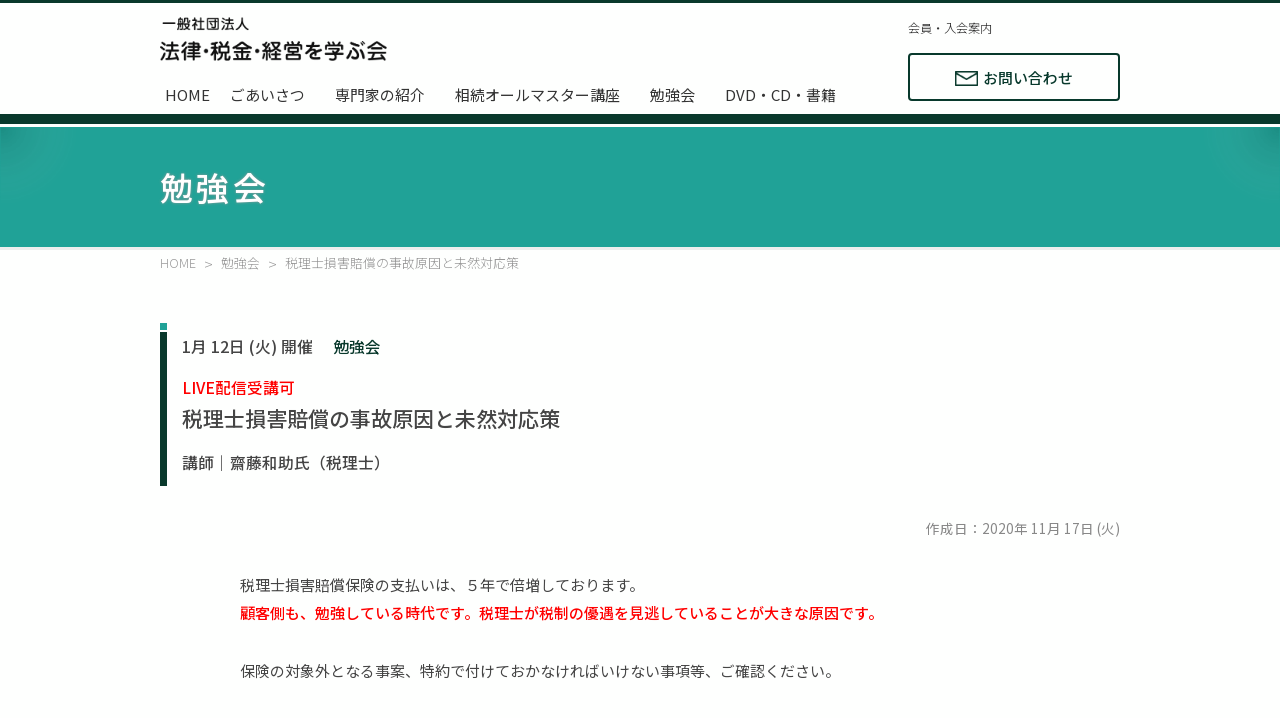

--- FILE ---
content_type: text/html; charset=UTF-8
request_url: https://houzeikei.com/events/1797/
body_size: 31951
content:
<!DOCTYPE html>
<html lang="ja">
<head>
<meta charset="utf-8">
<meta http-equiv="X-UA-Compatible" content="IE=edge">
<meta name="viewport" content="width=device-width,initial-scale=1.0">
<link rel="stylesheet" href="https://houzeikei.com/wp/wp-content/themes/houzeikei/common/css/style.css?20220509">




		<!-- All in One SEO 4.9.3 - aioseo.com -->
		<title>勉強会「税理士損害賠償の事故原因と未然対応策」齋籐和助氏 | 2021年1月12日 | 相続・不動産に詳しい弁護士・税理士・司法書士などの士業と経営者・地主家主さんが集まる「法律・税金・経営を学ぶ会」</title>
	<meta name="description" content="税理士損害賠償保険の支払いは、５年で倍増しております。 顧客側も、勉強している時代です。税理士が税制の優遇を見" />
	<meta name="robots" content="max-image-preview:large" />
	<meta name="author" content="houzeikei"/>
	<link rel="canonical" href="https://houzeikei.com/events/1797/" />
	<meta name="generator" content="All in One SEO (AIOSEO) 4.9.3" />
		<meta property="og:locale" content="ja_JP" />
		<meta property="og:site_name" content="相続・不動産に詳しい弁護士・税理士・司法書士などの士業と経営者・地主家主さんが集まる「法律・税金・経営を学ぶ会」 |" />
		<meta property="og:type" content="article" />
		<meta property="og:title" content="勉強会「税理士損害賠償の事故原因と未然対応策」齋籐和助氏 | 2021年1月12日 | 相続・不動産に詳しい弁護士・税理士・司法書士などの士業と経営者・地主家主さんが集まる「法律・税金・経営を学ぶ会」" />
		<meta property="og:description" content="税理士損害賠償保険の支払いは、５年で倍増しております。 顧客側も、勉強している時代です。税理士が税制の優遇を見" />
		<meta property="og:url" content="https://houzeikei.com/events/1797/" />
		<meta property="article:published_time" content="2020-11-17T00:52:33+00:00" />
		<meta property="article:modified_time" content="2021-01-11T07:36:01+00:00" />
		<meta name="twitter:card" content="summary" />
		<meta name="twitter:title" content="勉強会「税理士損害賠償の事故原因と未然対応策」齋籐和助氏 | 2021年1月12日 | 相続・不動産に詳しい弁護士・税理士・司法書士などの士業と経営者・地主家主さんが集まる「法律・税金・経営を学ぶ会」" />
		<meta name="twitter:description" content="税理士損害賠償保険の支払いは、５年で倍増しております。 顧客側も、勉強している時代です。税理士が税制の優遇を見" />
		<script type="application/ld+json" class="aioseo-schema">
			{"@context":"https:\/\/schema.org","@graph":[{"@type":"BreadcrumbList","@id":"https:\/\/houzeikei.com\/events\/1797\/#breadcrumblist","itemListElement":[{"@type":"ListItem","@id":"https:\/\/houzeikei.com#listItem","position":1,"name":"\u30db\u30fc\u30e0","item":"https:\/\/houzeikei.com","nextItem":{"@type":"ListItem","@id":"https:\/\/houzeikei.com\/events\/#listItem","name":"\u52c9\u5f37\u4f1a"}},{"@type":"ListItem","@id":"https:\/\/houzeikei.com\/events\/#listItem","position":2,"name":"\u52c9\u5f37\u4f1a","item":"https:\/\/houzeikei.com\/events\/","nextItem":{"@type":"ListItem","@id":"https:\/\/houzeikei.com\/events\/events_cat\/e_cat2\/#listItem","name":"\u7d42\u4e86"},"previousItem":{"@type":"ListItem","@id":"https:\/\/houzeikei.com#listItem","name":"\u30db\u30fc\u30e0"}},{"@type":"ListItem","@id":"https:\/\/houzeikei.com\/events\/events_cat\/e_cat2\/#listItem","position":3,"name":"\u7d42\u4e86","item":"https:\/\/houzeikei.com\/events\/events_cat\/e_cat2\/","nextItem":{"@type":"ListItem","@id":"https:\/\/houzeikei.com\/events\/1797\/#listItem","name":"\u7a0e\u7406\u58eb\u640d\u5bb3\u8ce0\u511f\u306e\u4e8b\u6545\u539f\u56e0\u3068\u672a\u7136\u5bfe\u5fdc\u7b56"},"previousItem":{"@type":"ListItem","@id":"https:\/\/houzeikei.com\/events\/#listItem","name":"\u52c9\u5f37\u4f1a"}},{"@type":"ListItem","@id":"https:\/\/houzeikei.com\/events\/1797\/#listItem","position":4,"name":"\u7a0e\u7406\u58eb\u640d\u5bb3\u8ce0\u511f\u306e\u4e8b\u6545\u539f\u56e0\u3068\u672a\u7136\u5bfe\u5fdc\u7b56","previousItem":{"@type":"ListItem","@id":"https:\/\/houzeikei.com\/events\/events_cat\/e_cat2\/#listItem","name":"\u7d42\u4e86"}}]},{"@type":"Organization","@id":"https:\/\/houzeikei.com\/#organization","name":"\u76f8\u7d9a\u30fb\u4e0d\u52d5\u7523\u306b\u8a73\u3057\u3044\u5f01\u8b77\u58eb\u30fb\u7a0e\u7406\u58eb\u30fb\u53f8\u6cd5\u66f8\u58eb\u306a\u3069\u306e\u58eb\u696d\u3068\u7d4c\u55b6\u8005\u30fb\u5730\u4e3b\u5bb6\u4e3b\u3055\u3093\u304c\u96c6\u307e\u308b\u300c\u6cd5\u5f8b\u30fb\u7a0e\u91d1\u30fb\u7d4c\u55b6\u3092\u5b66\u3076\u4f1a\u300d","url":"https:\/\/houzeikei.com\/"},{"@type":"Person","@id":"https:\/\/houzeikei.com\/author\/houzeikei\/#author","url":"https:\/\/houzeikei.com\/author\/houzeikei\/","name":"houzeikei","image":{"@type":"ImageObject","@id":"https:\/\/houzeikei.com\/events\/1797\/#authorImage","url":"https:\/\/secure.gravatar.com\/avatar\/bdae4933f95efd921c0fdecb5d63a9c1?s=96&d=mm&r=g","width":96,"height":96,"caption":"houzeikei"}},{"@type":"WebPage","@id":"https:\/\/houzeikei.com\/events\/1797\/#webpage","url":"https:\/\/houzeikei.com\/events\/1797\/","name":"\u52c9\u5f37\u4f1a\u300c\u7a0e\u7406\u58eb\u640d\u5bb3\u8ce0\u511f\u306e\u4e8b\u6545\u539f\u56e0\u3068\u672a\u7136\u5bfe\u5fdc\u7b56\u300d\u9f4b\u7c50\u548c\u52a9\u6c0f | 2021\u5e741\u670812\u65e5 | \u76f8\u7d9a\u30fb\u4e0d\u52d5\u7523\u306b\u8a73\u3057\u3044\u5f01\u8b77\u58eb\u30fb\u7a0e\u7406\u58eb\u30fb\u53f8\u6cd5\u66f8\u58eb\u306a\u3069\u306e\u58eb\u696d\u3068\u7d4c\u55b6\u8005\u30fb\u5730\u4e3b\u5bb6\u4e3b\u3055\u3093\u304c\u96c6\u307e\u308b\u300c\u6cd5\u5f8b\u30fb\u7a0e\u91d1\u30fb\u7d4c\u55b6\u3092\u5b66\u3076\u4f1a\u300d","description":"\u7a0e\u7406\u58eb\u640d\u5bb3\u8ce0\u511f\u4fdd\u967a\u306e\u652f\u6255\u3044\u306f\u3001\uff15\u5e74\u3067\u500d\u5897\u3057\u3066\u304a\u308a\u307e\u3059\u3002 \u9867\u5ba2\u5074\u3082\u3001\u52c9\u5f37\u3057\u3066\u3044\u308b\u6642\u4ee3\u3067\u3059\u3002\u7a0e\u7406\u58eb\u304c\u7a0e\u5236\u306e\u512a\u9047\u3092\u898b","inLanguage":"ja","isPartOf":{"@id":"https:\/\/houzeikei.com\/#website"},"breadcrumb":{"@id":"https:\/\/houzeikei.com\/events\/1797\/#breadcrumblist"},"author":{"@id":"https:\/\/houzeikei.com\/author\/houzeikei\/#author"},"creator":{"@id":"https:\/\/houzeikei.com\/author\/houzeikei\/#author"},"image":{"@type":"ImageObject","url":"https:\/\/houzeikei.com\/wp\/wp-content\/uploads\/2018\/07\/DSC03831.jpg","@id":"https:\/\/houzeikei.com\/events\/1797\/#mainImage","width":640,"height":480,"caption":"\u4f1a\u54e1\u9650\u5b9aDVD\uff1a\u6d88\u8cbb\u7a0e\u5b9f\u52d9\u306e\u3046\u3063\u304b\u308a\u30df\u30b9\u5bfe\u5fdc\u7b56\u3000\u3042\u306a\u305f\u306f\u5927\u4e08\u592b\uff1f\u7a0e\u8ce0\u4e8b\u6545\u539f\u56e0\u3068\u4e8b\u6545\u8abf\u67fb\u306e\u5b9f\u614b"},"primaryImageOfPage":{"@id":"https:\/\/houzeikei.com\/events\/1797\/#mainImage"},"datePublished":"2020-11-17T09:52:33+09:00","dateModified":"2021-01-11T16:36:01+09:00"},{"@type":"WebSite","@id":"https:\/\/houzeikei.com\/#website","url":"https:\/\/houzeikei.com\/","name":"\u76f8\u7d9a\u30fb\u4e0d\u52d5\u7523\u306b\u8a73\u3057\u3044\u5f01\u8b77\u58eb\u30fb\u7a0e\u7406\u58eb\u30fb\u53f8\u6cd5\u66f8\u58eb\u306a\u3069\u306e\u58eb\u696d\u3068\u7d4c\u55b6\u8005\u30fb\u5730\u4e3b\u5bb6\u4e3b\u3055\u3093\u304c\u96c6\u307e\u308b\u300c\u6cd5\u5f8b\u30fb\u7a0e\u91d1\u30fb\u7d4c\u55b6\u3092\u5b66\u3076\u4f1a\u300d","inLanguage":"ja","publisher":{"@id":"https:\/\/houzeikei.com\/#organization"}}]}
		</script>
		<!-- All in One SEO -->

<link rel='dns-prefetch' href='//www.google.com' />
<link rel='dns-prefetch' href='//s.w.org' />
<link rel='stylesheet' id='wp-block-library-css'  href='https://houzeikei.com/wp/wp-includes/css/dist/block-library/style.min.css?ver=5.9.12' type='text/css' media='all' />
<link rel='stylesheet' id='aioseo/css/src/vue/standalone/blocks/table-of-contents/global.scss-css'  href='https://houzeikei.com/wp/wp-content/plugins/all-in-one-seo-pack/dist/Lite/assets/css/table-of-contents/global.e90f6d47.css?ver=4.9.3' type='text/css' media='all' />
<style id='filebird-block-filebird-gallery-style-inline-css' type='text/css'>
ul.filebird-block-filebird-gallery{margin:auto!important;padding:0!important;width:100%}ul.filebird-block-filebird-gallery.layout-grid{display:grid;grid-gap:20px;align-items:stretch;grid-template-columns:repeat(var(--columns),1fr);justify-items:stretch}ul.filebird-block-filebird-gallery.layout-grid li img{border:1px solid #ccc;box-shadow:2px 2px 6px 0 rgba(0,0,0,.3);height:100%;max-width:100%;-o-object-fit:cover;object-fit:cover;width:100%}ul.filebird-block-filebird-gallery.layout-masonry{-moz-column-count:var(--columns);-moz-column-gap:var(--space);column-gap:var(--space);-moz-column-width:var(--min-width);columns:var(--min-width) var(--columns);display:block;overflow:auto}ul.filebird-block-filebird-gallery.layout-masonry li{margin-bottom:var(--space)}ul.filebird-block-filebird-gallery li{list-style:none}ul.filebird-block-filebird-gallery li figure{height:100%;margin:0;padding:0;position:relative;width:100%}ul.filebird-block-filebird-gallery li figure figcaption{background:linear-gradient(0deg,rgba(0,0,0,.7),rgba(0,0,0,.3) 70%,transparent);bottom:0;box-sizing:border-box;color:#fff;font-size:.8em;margin:0;max-height:100%;overflow:auto;padding:3em .77em .7em;position:absolute;text-align:center;width:100%;z-index:2}ul.filebird-block-filebird-gallery li figure figcaption a{color:inherit}

</style>
<style id='global-styles-inline-css' type='text/css'>
body{--wp--preset--color--black: #000000;--wp--preset--color--cyan-bluish-gray: #abb8c3;--wp--preset--color--white: #ffffff;--wp--preset--color--pale-pink: #f78da7;--wp--preset--color--vivid-red: #cf2e2e;--wp--preset--color--luminous-vivid-orange: #ff6900;--wp--preset--color--luminous-vivid-amber: #fcb900;--wp--preset--color--light-green-cyan: #7bdcb5;--wp--preset--color--vivid-green-cyan: #00d084;--wp--preset--color--pale-cyan-blue: #8ed1fc;--wp--preset--color--vivid-cyan-blue: #0693e3;--wp--preset--color--vivid-purple: #9b51e0;--wp--preset--gradient--vivid-cyan-blue-to-vivid-purple: linear-gradient(135deg,rgba(6,147,227,1) 0%,rgb(155,81,224) 100%);--wp--preset--gradient--light-green-cyan-to-vivid-green-cyan: linear-gradient(135deg,rgb(122,220,180) 0%,rgb(0,208,130) 100%);--wp--preset--gradient--luminous-vivid-amber-to-luminous-vivid-orange: linear-gradient(135deg,rgba(252,185,0,1) 0%,rgba(255,105,0,1) 100%);--wp--preset--gradient--luminous-vivid-orange-to-vivid-red: linear-gradient(135deg,rgba(255,105,0,1) 0%,rgb(207,46,46) 100%);--wp--preset--gradient--very-light-gray-to-cyan-bluish-gray: linear-gradient(135deg,rgb(238,238,238) 0%,rgb(169,184,195) 100%);--wp--preset--gradient--cool-to-warm-spectrum: linear-gradient(135deg,rgb(74,234,220) 0%,rgb(151,120,209) 20%,rgb(207,42,186) 40%,rgb(238,44,130) 60%,rgb(251,105,98) 80%,rgb(254,248,76) 100%);--wp--preset--gradient--blush-light-purple: linear-gradient(135deg,rgb(255,206,236) 0%,rgb(152,150,240) 100%);--wp--preset--gradient--blush-bordeaux: linear-gradient(135deg,rgb(254,205,165) 0%,rgb(254,45,45) 50%,rgb(107,0,62) 100%);--wp--preset--gradient--luminous-dusk: linear-gradient(135deg,rgb(255,203,112) 0%,rgb(199,81,192) 50%,rgb(65,88,208) 100%);--wp--preset--gradient--pale-ocean: linear-gradient(135deg,rgb(255,245,203) 0%,rgb(182,227,212) 50%,rgb(51,167,181) 100%);--wp--preset--gradient--electric-grass: linear-gradient(135deg,rgb(202,248,128) 0%,rgb(113,206,126) 100%);--wp--preset--gradient--midnight: linear-gradient(135deg,rgb(2,3,129) 0%,rgb(40,116,252) 100%);--wp--preset--duotone--dark-grayscale: url('#wp-duotone-dark-grayscale');--wp--preset--duotone--grayscale: url('#wp-duotone-grayscale');--wp--preset--duotone--purple-yellow: url('#wp-duotone-purple-yellow');--wp--preset--duotone--blue-red: url('#wp-duotone-blue-red');--wp--preset--duotone--midnight: url('#wp-duotone-midnight');--wp--preset--duotone--magenta-yellow: url('#wp-duotone-magenta-yellow');--wp--preset--duotone--purple-green: url('#wp-duotone-purple-green');--wp--preset--duotone--blue-orange: url('#wp-duotone-blue-orange');--wp--preset--font-size--small: 13px;--wp--preset--font-size--medium: 20px;--wp--preset--font-size--large: 36px;--wp--preset--font-size--x-large: 42px;}.has-black-color{color: var(--wp--preset--color--black) !important;}.has-cyan-bluish-gray-color{color: var(--wp--preset--color--cyan-bluish-gray) !important;}.has-white-color{color: var(--wp--preset--color--white) !important;}.has-pale-pink-color{color: var(--wp--preset--color--pale-pink) !important;}.has-vivid-red-color{color: var(--wp--preset--color--vivid-red) !important;}.has-luminous-vivid-orange-color{color: var(--wp--preset--color--luminous-vivid-orange) !important;}.has-luminous-vivid-amber-color{color: var(--wp--preset--color--luminous-vivid-amber) !important;}.has-light-green-cyan-color{color: var(--wp--preset--color--light-green-cyan) !important;}.has-vivid-green-cyan-color{color: var(--wp--preset--color--vivid-green-cyan) !important;}.has-pale-cyan-blue-color{color: var(--wp--preset--color--pale-cyan-blue) !important;}.has-vivid-cyan-blue-color{color: var(--wp--preset--color--vivid-cyan-blue) !important;}.has-vivid-purple-color{color: var(--wp--preset--color--vivid-purple) !important;}.has-black-background-color{background-color: var(--wp--preset--color--black) !important;}.has-cyan-bluish-gray-background-color{background-color: var(--wp--preset--color--cyan-bluish-gray) !important;}.has-white-background-color{background-color: var(--wp--preset--color--white) !important;}.has-pale-pink-background-color{background-color: var(--wp--preset--color--pale-pink) !important;}.has-vivid-red-background-color{background-color: var(--wp--preset--color--vivid-red) !important;}.has-luminous-vivid-orange-background-color{background-color: var(--wp--preset--color--luminous-vivid-orange) !important;}.has-luminous-vivid-amber-background-color{background-color: var(--wp--preset--color--luminous-vivid-amber) !important;}.has-light-green-cyan-background-color{background-color: var(--wp--preset--color--light-green-cyan) !important;}.has-vivid-green-cyan-background-color{background-color: var(--wp--preset--color--vivid-green-cyan) !important;}.has-pale-cyan-blue-background-color{background-color: var(--wp--preset--color--pale-cyan-blue) !important;}.has-vivid-cyan-blue-background-color{background-color: var(--wp--preset--color--vivid-cyan-blue) !important;}.has-vivid-purple-background-color{background-color: var(--wp--preset--color--vivid-purple) !important;}.has-black-border-color{border-color: var(--wp--preset--color--black) !important;}.has-cyan-bluish-gray-border-color{border-color: var(--wp--preset--color--cyan-bluish-gray) !important;}.has-white-border-color{border-color: var(--wp--preset--color--white) !important;}.has-pale-pink-border-color{border-color: var(--wp--preset--color--pale-pink) !important;}.has-vivid-red-border-color{border-color: var(--wp--preset--color--vivid-red) !important;}.has-luminous-vivid-orange-border-color{border-color: var(--wp--preset--color--luminous-vivid-orange) !important;}.has-luminous-vivid-amber-border-color{border-color: var(--wp--preset--color--luminous-vivid-amber) !important;}.has-light-green-cyan-border-color{border-color: var(--wp--preset--color--light-green-cyan) !important;}.has-vivid-green-cyan-border-color{border-color: var(--wp--preset--color--vivid-green-cyan) !important;}.has-pale-cyan-blue-border-color{border-color: var(--wp--preset--color--pale-cyan-blue) !important;}.has-vivid-cyan-blue-border-color{border-color: var(--wp--preset--color--vivid-cyan-blue) !important;}.has-vivid-purple-border-color{border-color: var(--wp--preset--color--vivid-purple) !important;}.has-vivid-cyan-blue-to-vivid-purple-gradient-background{background: var(--wp--preset--gradient--vivid-cyan-blue-to-vivid-purple) !important;}.has-light-green-cyan-to-vivid-green-cyan-gradient-background{background: var(--wp--preset--gradient--light-green-cyan-to-vivid-green-cyan) !important;}.has-luminous-vivid-amber-to-luminous-vivid-orange-gradient-background{background: var(--wp--preset--gradient--luminous-vivid-amber-to-luminous-vivid-orange) !important;}.has-luminous-vivid-orange-to-vivid-red-gradient-background{background: var(--wp--preset--gradient--luminous-vivid-orange-to-vivid-red) !important;}.has-very-light-gray-to-cyan-bluish-gray-gradient-background{background: var(--wp--preset--gradient--very-light-gray-to-cyan-bluish-gray) !important;}.has-cool-to-warm-spectrum-gradient-background{background: var(--wp--preset--gradient--cool-to-warm-spectrum) !important;}.has-blush-light-purple-gradient-background{background: var(--wp--preset--gradient--blush-light-purple) !important;}.has-blush-bordeaux-gradient-background{background: var(--wp--preset--gradient--blush-bordeaux) !important;}.has-luminous-dusk-gradient-background{background: var(--wp--preset--gradient--luminous-dusk) !important;}.has-pale-ocean-gradient-background{background: var(--wp--preset--gradient--pale-ocean) !important;}.has-electric-grass-gradient-background{background: var(--wp--preset--gradient--electric-grass) !important;}.has-midnight-gradient-background{background: var(--wp--preset--gradient--midnight) !important;}.has-small-font-size{font-size: var(--wp--preset--font-size--small) !important;}.has-medium-font-size{font-size: var(--wp--preset--font-size--medium) !important;}.has-large-font-size{font-size: var(--wp--preset--font-size--large) !important;}.has-x-large-font-size{font-size: var(--wp--preset--font-size--x-large) !important;}
</style>
<link rel='stylesheet' id='contact-form-7-css'  href='https://houzeikei.com/wp/wp-content/plugins/contact-form-7/includes/css/styles.css?ver=5.5.6' type='text/css' media='all' />
<link rel='stylesheet' id='cf7msm_styles-css'  href='https://houzeikei.com/wp/wp-content/plugins/contact-form-7-multi-step-module/resources/cf7msm.css?ver=4.1.91' type='text/css' media='all' />
<link rel='stylesheet' id='wpcf7-redirect-script-frontend-css'  href='https://houzeikei.com/wp/wp-content/plugins/wpcf7-redirect/build/css/wpcf7-redirect-frontend.min.css?ver=5.9.12' type='text/css' media='all' />
<script type='text/javascript' src='https://houzeikei.com/wp/wp-includes/js/jquery/jquery.min.js?ver=3.6.0' id='jquery-core-js'></script>
<script type='text/javascript' src='https://houzeikei.com/wp/wp-includes/js/jquery/jquery-migrate.min.js?ver=3.3.2' id='jquery-migrate-js'></script>

</head>
<body class="events-template-default single single-events postid-1797 base">


<header class="header">
<div class="inner">
<p class="header_site_name"><a href="https://houzeikei.com">士業と経営者のネットワーク 一般社団法人 法律・税金・経営を学ぶ会</a></p>
</div>
</header>





<nav id="gNavi_nav">
<div id="gNaviToggle"><span></span><span></span><span></span></div>
<div id="gNavi_navWP">
<div id="gNavi_nav1" class="inner">
<ul>
<li class="home"><a href="https://houzeikei.com">HOME</a></li>
<li class=""><a href="https://houzeikei.com/greeting/">ごあいさつ</a></li>
<li class=""><a href="https://houzeikei.com/suppoter/">専門家の紹介</a></li>
<li class=""><a href="https://houzeikei.com/collaborator/">相続オールマスター講座</a></li>
<li class=""><a href="https://houzeikei.com/events/">勉強会</a></li>
<li class=""><a href="https://houzeikei.com/dvd/">DVD・CD・書籍</a></li>
</ul>
</div>
<div id="gNavi_nav2" class="inner">
<ul>
<li class=""><a href="https://houzeikei.com/service/">会員・入会案内</a></li>
<!--li class="member_login"><a href="https://houzeikei.com/">メンバーログイン</a></li-->
<li class="contact"><a href="https://houzeikei.com/inquiry/">お問い合わせ</a></li>
</ul>
</div>
<span class="close">close</span>
</div><!--/#gNavi_navWP-->
</nav>





<div id="contentsHead">


<div id="contentsHead_page" class="wrap">

<h1 class="inner">勉強会</h1>

</div><!--/.wrap-->


</div><!--/#contentsHead-->





<section class="pankuzu" typeof="BreadcrumbList" vocab="https://schema.org/">
<div class="wrap"><div class="inner">
<span property="itemListElement" typeof="ListItem"><a property="item" typeof="WebPage" title="相続・不動産に詳しい弁護士・税理士・司法書士などの士業と経営者・地主家主さんが集まる「法律・税金・経営を学ぶ会」" href="https://houzeikei.com" class="home" ><span property="name">HOME</span></a><meta property="position" content="1"></span><span property="itemListElement" typeof="ListItem"><a property="item" typeof="WebPage" title="勉強会" href="https://houzeikei.com/events/" class="archive post-events-archive" ><span property="name">勉強会</span></a><meta property="position" content="2"></span><span property="itemListElement" typeof="ListItem"><span property="name" class="post post-events current-item">税理士損害賠償の事故原因と未然対応策</span><meta property="url" content="https://houzeikei.com/events/1797/"><meta property="position" content="3"></span>
</div></div><!--/.wrap-->
</section><!--/.pankuzu-->





<main id="content_main">
<div id="main_in" class="inner">



<section id="content_data01" class="postUnit">

<div class="title_h2">
<span class="txt75 block pb10">
1月 12日 (火) 開催
<span class="grn">　勉強会</span></span>
<span class="txt75 red">LIVE配信受講可　</span><h1>税理士損害賠償の事故原因と未然対応策</h1>
<span class="txt75 block mt15">講師｜齋藤和助氏（税理士）</span>

</div>

<p class="created_date">作成日：2020年 11月 17日 (火)</p>

<div class="narrow_inner">
<h1>税理士損害賠償保険の支払いは、５年で倍増しております。</h1>
<p><span style="color: #ff0000;"><strong>顧客側も、勉強している時代です。税理士が税制の優遇を見逃していることが大きな原因です。</strong></span></p>
<p>保険の対象外となる事案、特約で付けておかなければいけない事項等、ご確認ください。</p>
<h2>内　容</h2>
<p>税理士の常識は関与先の常識ではない</p>
<p>税理士損害賠償保険の支払い状況</p>
<p>どこまで説明が必要か？</p>
<p>税理士賠償保険のしくみと税目別事故事例及びその防止策</p>
<p>事故事例から学ぶ未然防止策</p>
<p>保険金の請求は、同じ税理士であることが多い</p>
<h5><span style="color: #ff0000;"><strong>法人税の事故事例と原因</strong></span></h5>
<ul>
	<li>給与等の引き上げ及び設備投資を行った場合等の法人税額の特別控除の適用失念・計算誤り</li>
	<li>事前確定届出給与に関する届出書の失念</li>
	<li>青色申告承認申請書の提出失念</li>
	<li>欠損金の繰り戻しによる還付請求書の提出失念</li>
	<li>中小企業経営強化税制の適用失念</li>
	<li>中小企業等投資促進税制の適用失念</li>
	<li>圧縮記帳の適用誤り</li>
	<li>ミスの原因</li>
	<li>責任の所在</li>
</ul>
<h5><span style="color: #ff0000;"><strong>消費税の事故事例と原因</strong></span></h5>
<ul>
	<li>簡易課税選択届出書の提出失念</li>
	<li>課税事業者選択届出書の提出失念</li>
	<li>簡易課税と原則課税の誤選択</li>
	<li>個別対応方式と一括比例配分方式の誤選択</li>
	<li>特定期間における課税売上高による納税義務の免除の特例</li>
	<li>調整対象固定資産を取得した場合の納税義務の免除の特例</li>
	<li>高額特定資産を取得した場合の納税義務の免除等の特例</li>
	<li>非課税売上を課税売上として誤計上してしまった</li>
	<li>ミスに至った経緯</li>
</ul>
<ol></ol>
<h5><span style="color: #ff0000;"><strong>所得税の事故事例と原因</strong></span></h5>
<ul>
	<li>被相続人の居住用財産に係る譲渡所得の特別控除の特例の適用誤り</li>
	<li>給与等の引き上げ及び設備投資を行った場合等の法人税額の特別控除の適用失念</li>
	<li>居住用財産の買換えの場合の譲渡損失の損益通算の特例の適用失念</li>
	<li>住宅借入金等特別控除の適用誤り</li>
	<li>配当所得における総合課税と分離課税の選択誤り</li>
	<li>上場株式等に係る譲渡損失の損益通算及び繰り越し控除の処理誤り</li>
	<li>青色申告承認申請書の提出失念</li>
	<li>青色事業専従者給与の誤適用</li>
	<li>減価償却費の計上誤り</li>
</ul>
<h5><span style="color: #ff0000;"><strong>相続税の事故事例と原因</strong></span></h5>
<ul>
	<li>小規模宅地等特例適用誤り</li>
	<li>財産評価誤り等の更正期限徒過</li>
	<li>遺産が未分割であることについてやむをえない事由がある旨の承認申請書提出失念</li>
	<li>相続時精算課税制度選択届出書の提出失念</li>
	<li>非上場株式についての相続税の納税猶予及び免除</li>
</ul>
<ol></ol>
<p>※東京税理士会には本会から２時間申請いたします。</p>
<h2>講師講演DVD</h2>
<p class="link_list">「税理士の常識は関与先の常識ではない　税理士損害賠償」</p></div><!--/.narrow_inner-->




</section><!--/#content_data01-->







<section id="content_data02">
<div class="title_h2WP">
<h1 class="title_h2">勉強会データ</h1>
</div>


<div class="narrow_inner pb30">

<p class="photo ac"><img width="640" height="480" src="https://houzeikei.com/wp/wp-content/uploads/2018/07/DSC03831.jpg" class="attachment-post-thumbnail size-post-thumbnail wp-post-image" alt="会員限定DVD：消費税実務のうっかりミス対応策　あなたは大丈夫？税賠事故原因と事故調査の実態" loading="lazy" srcset="https://houzeikei.com/wp/wp-content/uploads/2018/07/DSC03831.jpg 640w, https://houzeikei.com/wp/wp-content/uploads/2018/07/DSC03831-300x225.jpg 300w" sizes="(max-width: 640px) 100vw, 640px" /></p>
<p class="title_h3"><span class="txt90 block">勉強会</span>
税理士損害賠償の事故原因と未然対応策</p>

<p class="red bold ac">録音禁止とさせていただきます</p>

<dl class="text_set_01">
<dt>開催日</dt>
<dd>
2021年 1月 12日 (火)

 <span class="red">　- LIVE配信受講可 -</span>

<br><span class="txt90 bold">受付　</span>１４時３０分 ～　、　<span class="txt90 bold">時間　</span>１５時００分 ～ １７時００分</dd>

<dt>講師</dt>
<dd>齋藤和助氏（税理士）</dd>

<dt>場所</dt>
<dd>
新宿区新宿4-3-17 <a href="https://crosscoop.com/office/shinjuku/access" terget="_blank">FORECAST新宿SOUTHビル</a>２階 CROSSCOOP セミナールーム</dd>

<dt>定員</dt>
<dd>
５１名のところ１５名 (事前決済順)</dd>

<dt>参加費</dt>
<dd>
<p>「法律・税金・経営を学ぶ会」会員：5,000円 +税(送料・資料代込)<br />
プラチナ会員：3名無料<br />
一般：30,000円 +税(送料・資料代込)</p>
</dd>

<dt>申込期限</dt>
<dd>
１月７日（参加費振込まで）<br />
・申込人数が定員に達しました場合は、キャンセル待ちでお受けします。<br />
・地図と受講票は申込いただいた方に1週間前にメールでお送りします。</dd>

<dt>その他</dt>
<dd>
・申込後に欠席される場合は事務局までご連絡下さい。<br />
・口座振替手続き後、お振込後の欠席ご連絡は、返金・振替が出来かねますので、当日の資料をお送りさせていただきます。法人会員様は職員様の代理の参加が可能です。</dd>

</dl>


</div><!--/.narrow_inner-->

</section><!--/#content_data02-->









<div style="display:none;">
</div><!--/display:none -->











</div>
</main>





<aside id="content_aside">
<div id="aside_in">
aside
</div>
</aside>





<footer id="footer">
<div id="footer_in">
<p class="footer_site_name">一般社団法人 法律・税金・経営を学ぶ会</p>
<div id="footer_link1">
<a href="https://houzeikei.com">HOME</a>
<a href="https://houzeikei.com/greeting/">ごあいさつ</a>
<a href="https://houzeikei.com/suppoter/">専門家の紹介</a>
<a href="https://houzeikei.com/collaborator/">相続オールマスター講座</a>
<a href="https://houzeikei.com/events/">勉強会</a>
<a href="https://houzeikei.com/dvd/">DVD・CD・書籍</a>
<a href="https://houzeikei.com/service/">会員・入会案内</a>
<a href="https://houzeikei.com/news/">お知らせ</a>
<a href="https://houzeikei.com/privacy-policy/">個人情報保護方針</a>
<a href="https://houzeikei.com/trade/">特定商品取引法に基づく表示</a>
<!--a href="https://houzeikei.com/">サイトマップ</a-->
<!--a href="https://houzeikei.com/">メンバーログイン</a-->





</div>
<div id="footer_link2">
<a href="https://houzeikei.com/inquiry" class="btn_rb"><span class="ctr">お問い合わせ</span></a>
</div>
</div>
</footer>
<p id="totop" class="totop"><a href="#">totop</a></p>
<small id="copyright">Copyright c 2026 一般社団法人 法律・税金・経営を学ぶ会 All Rights Reserved.</small>





<!--[if lt IE 9]>
<script src="https://houzeikei.com/wp/wp-content/themes/houzeikei/common/js/css3-mediaqueries.js"></script>
<![endif]-->
<script src="https://houzeikei.com/wp/wp-content/themes/houzeikei/common/js/jquery.js"></script>
<script src="https://houzeikei.com/wp/wp-content/themes/houzeikei/common/js/main.js"></script>
<script src="https://houzeikei.com/wp/wp-content/themes/houzeikei/common/js/modaal.js"></script>
<script type="text/javascript">$('.modal').modaal();</script>
<script src="https://houzeikei.com/wp/wp-content/themes/houzeikei/common/js/heightLine.js"></script>


<script type='text/javascript' src='https://houzeikei.com/wp/wp-includes/js/dist/vendor/regenerator-runtime.min.js?ver=0.13.9' id='regenerator-runtime-js'></script>
<script type='text/javascript' src='https://houzeikei.com/wp/wp-includes/js/dist/vendor/wp-polyfill.min.js?ver=3.15.0' id='wp-polyfill-js'></script>
<script type='text/javascript' id='contact-form-7-js-extra'>
/* <![CDATA[ */
var wpcf7 = {"api":{"root":"https:\/\/houzeikei.com\/wp-json\/","namespace":"contact-form-7\/v1"}};
/* ]]> */
</script>
<script type='text/javascript' src='https://houzeikei.com/wp/wp-content/plugins/contact-form-7/includes/js/index.js?ver=5.5.6' id='contact-form-7-js'></script>
<script type='text/javascript' id='cf7msm-js-extra'>
/* <![CDATA[ */
var cf7msm_posted_data = [];
/* ]]> */
</script>
<script type='text/javascript' src='https://houzeikei.com/wp/wp-content/plugins/contact-form-7-multi-step-module/resources/cf7msm.min.js?ver=4.1.91' id='cf7msm-js'></script>
<script type='text/javascript' id='wpcf7-redirect-script-js-extra'>
/* <![CDATA[ */
var wpcf7r = {"ajax_url":"https:\/\/houzeikei.com\/wp\/wp-admin\/admin-ajax.php"};
/* ]]> */
</script>
<script type='text/javascript' src='https://houzeikei.com/wp/wp-content/plugins/wpcf7-redirect/build/js/wpcf7r-fe.js?ver=1.1' id='wpcf7-redirect-script-js'></script>
<script type='text/javascript' src='https://www.google.com/recaptcha/api.js?render=6LfndbYfAAAAAMO5rQd0XRvF2VXvoZpz5zmc3Gny&#038;ver=3.0' id='google-recaptcha-js'></script>
<script type='text/javascript' id='wpcf7-recaptcha-js-extra'>
/* <![CDATA[ */
var wpcf7_recaptcha = {"sitekey":"6LfndbYfAAAAAMO5rQd0XRvF2VXvoZpz5zmc3Gny","actions":{"homepage":"homepage","contactform":"contactform"}};
/* ]]> */
</script>
<script type='text/javascript' src='https://houzeikei.com/wp/wp-content/plugins/contact-form-7/modules/recaptcha/index.js?ver=5.5.6' id='wpcf7-recaptcha-js'></script>

</body>
</html>

--- FILE ---
content_type: text/html; charset=utf-8
request_url: https://www.google.com/recaptcha/api2/anchor?ar=1&k=6LfndbYfAAAAAMO5rQd0XRvF2VXvoZpz5zmc3Gny&co=aHR0cHM6Ly9ob3V6ZWlrZWkuY29tOjQ0Mw..&hl=en&v=PoyoqOPhxBO7pBk68S4YbpHZ&size=invisible&anchor-ms=20000&execute-ms=30000&cb=7pbwdkon9q7u
body_size: 48697
content:
<!DOCTYPE HTML><html dir="ltr" lang="en"><head><meta http-equiv="Content-Type" content="text/html; charset=UTF-8">
<meta http-equiv="X-UA-Compatible" content="IE=edge">
<title>reCAPTCHA</title>
<style type="text/css">
/* cyrillic-ext */
@font-face {
  font-family: 'Roboto';
  font-style: normal;
  font-weight: 400;
  font-stretch: 100%;
  src: url(//fonts.gstatic.com/s/roboto/v48/KFO7CnqEu92Fr1ME7kSn66aGLdTylUAMa3GUBHMdazTgWw.woff2) format('woff2');
  unicode-range: U+0460-052F, U+1C80-1C8A, U+20B4, U+2DE0-2DFF, U+A640-A69F, U+FE2E-FE2F;
}
/* cyrillic */
@font-face {
  font-family: 'Roboto';
  font-style: normal;
  font-weight: 400;
  font-stretch: 100%;
  src: url(//fonts.gstatic.com/s/roboto/v48/KFO7CnqEu92Fr1ME7kSn66aGLdTylUAMa3iUBHMdazTgWw.woff2) format('woff2');
  unicode-range: U+0301, U+0400-045F, U+0490-0491, U+04B0-04B1, U+2116;
}
/* greek-ext */
@font-face {
  font-family: 'Roboto';
  font-style: normal;
  font-weight: 400;
  font-stretch: 100%;
  src: url(//fonts.gstatic.com/s/roboto/v48/KFO7CnqEu92Fr1ME7kSn66aGLdTylUAMa3CUBHMdazTgWw.woff2) format('woff2');
  unicode-range: U+1F00-1FFF;
}
/* greek */
@font-face {
  font-family: 'Roboto';
  font-style: normal;
  font-weight: 400;
  font-stretch: 100%;
  src: url(//fonts.gstatic.com/s/roboto/v48/KFO7CnqEu92Fr1ME7kSn66aGLdTylUAMa3-UBHMdazTgWw.woff2) format('woff2');
  unicode-range: U+0370-0377, U+037A-037F, U+0384-038A, U+038C, U+038E-03A1, U+03A3-03FF;
}
/* math */
@font-face {
  font-family: 'Roboto';
  font-style: normal;
  font-weight: 400;
  font-stretch: 100%;
  src: url(//fonts.gstatic.com/s/roboto/v48/KFO7CnqEu92Fr1ME7kSn66aGLdTylUAMawCUBHMdazTgWw.woff2) format('woff2');
  unicode-range: U+0302-0303, U+0305, U+0307-0308, U+0310, U+0312, U+0315, U+031A, U+0326-0327, U+032C, U+032F-0330, U+0332-0333, U+0338, U+033A, U+0346, U+034D, U+0391-03A1, U+03A3-03A9, U+03B1-03C9, U+03D1, U+03D5-03D6, U+03F0-03F1, U+03F4-03F5, U+2016-2017, U+2034-2038, U+203C, U+2040, U+2043, U+2047, U+2050, U+2057, U+205F, U+2070-2071, U+2074-208E, U+2090-209C, U+20D0-20DC, U+20E1, U+20E5-20EF, U+2100-2112, U+2114-2115, U+2117-2121, U+2123-214F, U+2190, U+2192, U+2194-21AE, U+21B0-21E5, U+21F1-21F2, U+21F4-2211, U+2213-2214, U+2216-22FF, U+2308-230B, U+2310, U+2319, U+231C-2321, U+2336-237A, U+237C, U+2395, U+239B-23B7, U+23D0, U+23DC-23E1, U+2474-2475, U+25AF, U+25B3, U+25B7, U+25BD, U+25C1, U+25CA, U+25CC, U+25FB, U+266D-266F, U+27C0-27FF, U+2900-2AFF, U+2B0E-2B11, U+2B30-2B4C, U+2BFE, U+3030, U+FF5B, U+FF5D, U+1D400-1D7FF, U+1EE00-1EEFF;
}
/* symbols */
@font-face {
  font-family: 'Roboto';
  font-style: normal;
  font-weight: 400;
  font-stretch: 100%;
  src: url(//fonts.gstatic.com/s/roboto/v48/KFO7CnqEu92Fr1ME7kSn66aGLdTylUAMaxKUBHMdazTgWw.woff2) format('woff2');
  unicode-range: U+0001-000C, U+000E-001F, U+007F-009F, U+20DD-20E0, U+20E2-20E4, U+2150-218F, U+2190, U+2192, U+2194-2199, U+21AF, U+21E6-21F0, U+21F3, U+2218-2219, U+2299, U+22C4-22C6, U+2300-243F, U+2440-244A, U+2460-24FF, U+25A0-27BF, U+2800-28FF, U+2921-2922, U+2981, U+29BF, U+29EB, U+2B00-2BFF, U+4DC0-4DFF, U+FFF9-FFFB, U+10140-1018E, U+10190-1019C, U+101A0, U+101D0-101FD, U+102E0-102FB, U+10E60-10E7E, U+1D2C0-1D2D3, U+1D2E0-1D37F, U+1F000-1F0FF, U+1F100-1F1AD, U+1F1E6-1F1FF, U+1F30D-1F30F, U+1F315, U+1F31C, U+1F31E, U+1F320-1F32C, U+1F336, U+1F378, U+1F37D, U+1F382, U+1F393-1F39F, U+1F3A7-1F3A8, U+1F3AC-1F3AF, U+1F3C2, U+1F3C4-1F3C6, U+1F3CA-1F3CE, U+1F3D4-1F3E0, U+1F3ED, U+1F3F1-1F3F3, U+1F3F5-1F3F7, U+1F408, U+1F415, U+1F41F, U+1F426, U+1F43F, U+1F441-1F442, U+1F444, U+1F446-1F449, U+1F44C-1F44E, U+1F453, U+1F46A, U+1F47D, U+1F4A3, U+1F4B0, U+1F4B3, U+1F4B9, U+1F4BB, U+1F4BF, U+1F4C8-1F4CB, U+1F4D6, U+1F4DA, U+1F4DF, U+1F4E3-1F4E6, U+1F4EA-1F4ED, U+1F4F7, U+1F4F9-1F4FB, U+1F4FD-1F4FE, U+1F503, U+1F507-1F50B, U+1F50D, U+1F512-1F513, U+1F53E-1F54A, U+1F54F-1F5FA, U+1F610, U+1F650-1F67F, U+1F687, U+1F68D, U+1F691, U+1F694, U+1F698, U+1F6AD, U+1F6B2, U+1F6B9-1F6BA, U+1F6BC, U+1F6C6-1F6CF, U+1F6D3-1F6D7, U+1F6E0-1F6EA, U+1F6F0-1F6F3, U+1F6F7-1F6FC, U+1F700-1F7FF, U+1F800-1F80B, U+1F810-1F847, U+1F850-1F859, U+1F860-1F887, U+1F890-1F8AD, U+1F8B0-1F8BB, U+1F8C0-1F8C1, U+1F900-1F90B, U+1F93B, U+1F946, U+1F984, U+1F996, U+1F9E9, U+1FA00-1FA6F, U+1FA70-1FA7C, U+1FA80-1FA89, U+1FA8F-1FAC6, U+1FACE-1FADC, U+1FADF-1FAE9, U+1FAF0-1FAF8, U+1FB00-1FBFF;
}
/* vietnamese */
@font-face {
  font-family: 'Roboto';
  font-style: normal;
  font-weight: 400;
  font-stretch: 100%;
  src: url(//fonts.gstatic.com/s/roboto/v48/KFO7CnqEu92Fr1ME7kSn66aGLdTylUAMa3OUBHMdazTgWw.woff2) format('woff2');
  unicode-range: U+0102-0103, U+0110-0111, U+0128-0129, U+0168-0169, U+01A0-01A1, U+01AF-01B0, U+0300-0301, U+0303-0304, U+0308-0309, U+0323, U+0329, U+1EA0-1EF9, U+20AB;
}
/* latin-ext */
@font-face {
  font-family: 'Roboto';
  font-style: normal;
  font-weight: 400;
  font-stretch: 100%;
  src: url(//fonts.gstatic.com/s/roboto/v48/KFO7CnqEu92Fr1ME7kSn66aGLdTylUAMa3KUBHMdazTgWw.woff2) format('woff2');
  unicode-range: U+0100-02BA, U+02BD-02C5, U+02C7-02CC, U+02CE-02D7, U+02DD-02FF, U+0304, U+0308, U+0329, U+1D00-1DBF, U+1E00-1E9F, U+1EF2-1EFF, U+2020, U+20A0-20AB, U+20AD-20C0, U+2113, U+2C60-2C7F, U+A720-A7FF;
}
/* latin */
@font-face {
  font-family: 'Roboto';
  font-style: normal;
  font-weight: 400;
  font-stretch: 100%;
  src: url(//fonts.gstatic.com/s/roboto/v48/KFO7CnqEu92Fr1ME7kSn66aGLdTylUAMa3yUBHMdazQ.woff2) format('woff2');
  unicode-range: U+0000-00FF, U+0131, U+0152-0153, U+02BB-02BC, U+02C6, U+02DA, U+02DC, U+0304, U+0308, U+0329, U+2000-206F, U+20AC, U+2122, U+2191, U+2193, U+2212, U+2215, U+FEFF, U+FFFD;
}
/* cyrillic-ext */
@font-face {
  font-family: 'Roboto';
  font-style: normal;
  font-weight: 500;
  font-stretch: 100%;
  src: url(//fonts.gstatic.com/s/roboto/v48/KFO7CnqEu92Fr1ME7kSn66aGLdTylUAMa3GUBHMdazTgWw.woff2) format('woff2');
  unicode-range: U+0460-052F, U+1C80-1C8A, U+20B4, U+2DE0-2DFF, U+A640-A69F, U+FE2E-FE2F;
}
/* cyrillic */
@font-face {
  font-family: 'Roboto';
  font-style: normal;
  font-weight: 500;
  font-stretch: 100%;
  src: url(//fonts.gstatic.com/s/roboto/v48/KFO7CnqEu92Fr1ME7kSn66aGLdTylUAMa3iUBHMdazTgWw.woff2) format('woff2');
  unicode-range: U+0301, U+0400-045F, U+0490-0491, U+04B0-04B1, U+2116;
}
/* greek-ext */
@font-face {
  font-family: 'Roboto';
  font-style: normal;
  font-weight: 500;
  font-stretch: 100%;
  src: url(//fonts.gstatic.com/s/roboto/v48/KFO7CnqEu92Fr1ME7kSn66aGLdTylUAMa3CUBHMdazTgWw.woff2) format('woff2');
  unicode-range: U+1F00-1FFF;
}
/* greek */
@font-face {
  font-family: 'Roboto';
  font-style: normal;
  font-weight: 500;
  font-stretch: 100%;
  src: url(//fonts.gstatic.com/s/roboto/v48/KFO7CnqEu92Fr1ME7kSn66aGLdTylUAMa3-UBHMdazTgWw.woff2) format('woff2');
  unicode-range: U+0370-0377, U+037A-037F, U+0384-038A, U+038C, U+038E-03A1, U+03A3-03FF;
}
/* math */
@font-face {
  font-family: 'Roboto';
  font-style: normal;
  font-weight: 500;
  font-stretch: 100%;
  src: url(//fonts.gstatic.com/s/roboto/v48/KFO7CnqEu92Fr1ME7kSn66aGLdTylUAMawCUBHMdazTgWw.woff2) format('woff2');
  unicode-range: U+0302-0303, U+0305, U+0307-0308, U+0310, U+0312, U+0315, U+031A, U+0326-0327, U+032C, U+032F-0330, U+0332-0333, U+0338, U+033A, U+0346, U+034D, U+0391-03A1, U+03A3-03A9, U+03B1-03C9, U+03D1, U+03D5-03D6, U+03F0-03F1, U+03F4-03F5, U+2016-2017, U+2034-2038, U+203C, U+2040, U+2043, U+2047, U+2050, U+2057, U+205F, U+2070-2071, U+2074-208E, U+2090-209C, U+20D0-20DC, U+20E1, U+20E5-20EF, U+2100-2112, U+2114-2115, U+2117-2121, U+2123-214F, U+2190, U+2192, U+2194-21AE, U+21B0-21E5, U+21F1-21F2, U+21F4-2211, U+2213-2214, U+2216-22FF, U+2308-230B, U+2310, U+2319, U+231C-2321, U+2336-237A, U+237C, U+2395, U+239B-23B7, U+23D0, U+23DC-23E1, U+2474-2475, U+25AF, U+25B3, U+25B7, U+25BD, U+25C1, U+25CA, U+25CC, U+25FB, U+266D-266F, U+27C0-27FF, U+2900-2AFF, U+2B0E-2B11, U+2B30-2B4C, U+2BFE, U+3030, U+FF5B, U+FF5D, U+1D400-1D7FF, U+1EE00-1EEFF;
}
/* symbols */
@font-face {
  font-family: 'Roboto';
  font-style: normal;
  font-weight: 500;
  font-stretch: 100%;
  src: url(//fonts.gstatic.com/s/roboto/v48/KFO7CnqEu92Fr1ME7kSn66aGLdTylUAMaxKUBHMdazTgWw.woff2) format('woff2');
  unicode-range: U+0001-000C, U+000E-001F, U+007F-009F, U+20DD-20E0, U+20E2-20E4, U+2150-218F, U+2190, U+2192, U+2194-2199, U+21AF, U+21E6-21F0, U+21F3, U+2218-2219, U+2299, U+22C4-22C6, U+2300-243F, U+2440-244A, U+2460-24FF, U+25A0-27BF, U+2800-28FF, U+2921-2922, U+2981, U+29BF, U+29EB, U+2B00-2BFF, U+4DC0-4DFF, U+FFF9-FFFB, U+10140-1018E, U+10190-1019C, U+101A0, U+101D0-101FD, U+102E0-102FB, U+10E60-10E7E, U+1D2C0-1D2D3, U+1D2E0-1D37F, U+1F000-1F0FF, U+1F100-1F1AD, U+1F1E6-1F1FF, U+1F30D-1F30F, U+1F315, U+1F31C, U+1F31E, U+1F320-1F32C, U+1F336, U+1F378, U+1F37D, U+1F382, U+1F393-1F39F, U+1F3A7-1F3A8, U+1F3AC-1F3AF, U+1F3C2, U+1F3C4-1F3C6, U+1F3CA-1F3CE, U+1F3D4-1F3E0, U+1F3ED, U+1F3F1-1F3F3, U+1F3F5-1F3F7, U+1F408, U+1F415, U+1F41F, U+1F426, U+1F43F, U+1F441-1F442, U+1F444, U+1F446-1F449, U+1F44C-1F44E, U+1F453, U+1F46A, U+1F47D, U+1F4A3, U+1F4B0, U+1F4B3, U+1F4B9, U+1F4BB, U+1F4BF, U+1F4C8-1F4CB, U+1F4D6, U+1F4DA, U+1F4DF, U+1F4E3-1F4E6, U+1F4EA-1F4ED, U+1F4F7, U+1F4F9-1F4FB, U+1F4FD-1F4FE, U+1F503, U+1F507-1F50B, U+1F50D, U+1F512-1F513, U+1F53E-1F54A, U+1F54F-1F5FA, U+1F610, U+1F650-1F67F, U+1F687, U+1F68D, U+1F691, U+1F694, U+1F698, U+1F6AD, U+1F6B2, U+1F6B9-1F6BA, U+1F6BC, U+1F6C6-1F6CF, U+1F6D3-1F6D7, U+1F6E0-1F6EA, U+1F6F0-1F6F3, U+1F6F7-1F6FC, U+1F700-1F7FF, U+1F800-1F80B, U+1F810-1F847, U+1F850-1F859, U+1F860-1F887, U+1F890-1F8AD, U+1F8B0-1F8BB, U+1F8C0-1F8C1, U+1F900-1F90B, U+1F93B, U+1F946, U+1F984, U+1F996, U+1F9E9, U+1FA00-1FA6F, U+1FA70-1FA7C, U+1FA80-1FA89, U+1FA8F-1FAC6, U+1FACE-1FADC, U+1FADF-1FAE9, U+1FAF0-1FAF8, U+1FB00-1FBFF;
}
/* vietnamese */
@font-face {
  font-family: 'Roboto';
  font-style: normal;
  font-weight: 500;
  font-stretch: 100%;
  src: url(//fonts.gstatic.com/s/roboto/v48/KFO7CnqEu92Fr1ME7kSn66aGLdTylUAMa3OUBHMdazTgWw.woff2) format('woff2');
  unicode-range: U+0102-0103, U+0110-0111, U+0128-0129, U+0168-0169, U+01A0-01A1, U+01AF-01B0, U+0300-0301, U+0303-0304, U+0308-0309, U+0323, U+0329, U+1EA0-1EF9, U+20AB;
}
/* latin-ext */
@font-face {
  font-family: 'Roboto';
  font-style: normal;
  font-weight: 500;
  font-stretch: 100%;
  src: url(//fonts.gstatic.com/s/roboto/v48/KFO7CnqEu92Fr1ME7kSn66aGLdTylUAMa3KUBHMdazTgWw.woff2) format('woff2');
  unicode-range: U+0100-02BA, U+02BD-02C5, U+02C7-02CC, U+02CE-02D7, U+02DD-02FF, U+0304, U+0308, U+0329, U+1D00-1DBF, U+1E00-1E9F, U+1EF2-1EFF, U+2020, U+20A0-20AB, U+20AD-20C0, U+2113, U+2C60-2C7F, U+A720-A7FF;
}
/* latin */
@font-face {
  font-family: 'Roboto';
  font-style: normal;
  font-weight: 500;
  font-stretch: 100%;
  src: url(//fonts.gstatic.com/s/roboto/v48/KFO7CnqEu92Fr1ME7kSn66aGLdTylUAMa3yUBHMdazQ.woff2) format('woff2');
  unicode-range: U+0000-00FF, U+0131, U+0152-0153, U+02BB-02BC, U+02C6, U+02DA, U+02DC, U+0304, U+0308, U+0329, U+2000-206F, U+20AC, U+2122, U+2191, U+2193, U+2212, U+2215, U+FEFF, U+FFFD;
}
/* cyrillic-ext */
@font-face {
  font-family: 'Roboto';
  font-style: normal;
  font-weight: 900;
  font-stretch: 100%;
  src: url(//fonts.gstatic.com/s/roboto/v48/KFO7CnqEu92Fr1ME7kSn66aGLdTylUAMa3GUBHMdazTgWw.woff2) format('woff2');
  unicode-range: U+0460-052F, U+1C80-1C8A, U+20B4, U+2DE0-2DFF, U+A640-A69F, U+FE2E-FE2F;
}
/* cyrillic */
@font-face {
  font-family: 'Roboto';
  font-style: normal;
  font-weight: 900;
  font-stretch: 100%;
  src: url(//fonts.gstatic.com/s/roboto/v48/KFO7CnqEu92Fr1ME7kSn66aGLdTylUAMa3iUBHMdazTgWw.woff2) format('woff2');
  unicode-range: U+0301, U+0400-045F, U+0490-0491, U+04B0-04B1, U+2116;
}
/* greek-ext */
@font-face {
  font-family: 'Roboto';
  font-style: normal;
  font-weight: 900;
  font-stretch: 100%;
  src: url(//fonts.gstatic.com/s/roboto/v48/KFO7CnqEu92Fr1ME7kSn66aGLdTylUAMa3CUBHMdazTgWw.woff2) format('woff2');
  unicode-range: U+1F00-1FFF;
}
/* greek */
@font-face {
  font-family: 'Roboto';
  font-style: normal;
  font-weight: 900;
  font-stretch: 100%;
  src: url(//fonts.gstatic.com/s/roboto/v48/KFO7CnqEu92Fr1ME7kSn66aGLdTylUAMa3-UBHMdazTgWw.woff2) format('woff2');
  unicode-range: U+0370-0377, U+037A-037F, U+0384-038A, U+038C, U+038E-03A1, U+03A3-03FF;
}
/* math */
@font-face {
  font-family: 'Roboto';
  font-style: normal;
  font-weight: 900;
  font-stretch: 100%;
  src: url(//fonts.gstatic.com/s/roboto/v48/KFO7CnqEu92Fr1ME7kSn66aGLdTylUAMawCUBHMdazTgWw.woff2) format('woff2');
  unicode-range: U+0302-0303, U+0305, U+0307-0308, U+0310, U+0312, U+0315, U+031A, U+0326-0327, U+032C, U+032F-0330, U+0332-0333, U+0338, U+033A, U+0346, U+034D, U+0391-03A1, U+03A3-03A9, U+03B1-03C9, U+03D1, U+03D5-03D6, U+03F0-03F1, U+03F4-03F5, U+2016-2017, U+2034-2038, U+203C, U+2040, U+2043, U+2047, U+2050, U+2057, U+205F, U+2070-2071, U+2074-208E, U+2090-209C, U+20D0-20DC, U+20E1, U+20E5-20EF, U+2100-2112, U+2114-2115, U+2117-2121, U+2123-214F, U+2190, U+2192, U+2194-21AE, U+21B0-21E5, U+21F1-21F2, U+21F4-2211, U+2213-2214, U+2216-22FF, U+2308-230B, U+2310, U+2319, U+231C-2321, U+2336-237A, U+237C, U+2395, U+239B-23B7, U+23D0, U+23DC-23E1, U+2474-2475, U+25AF, U+25B3, U+25B7, U+25BD, U+25C1, U+25CA, U+25CC, U+25FB, U+266D-266F, U+27C0-27FF, U+2900-2AFF, U+2B0E-2B11, U+2B30-2B4C, U+2BFE, U+3030, U+FF5B, U+FF5D, U+1D400-1D7FF, U+1EE00-1EEFF;
}
/* symbols */
@font-face {
  font-family: 'Roboto';
  font-style: normal;
  font-weight: 900;
  font-stretch: 100%;
  src: url(//fonts.gstatic.com/s/roboto/v48/KFO7CnqEu92Fr1ME7kSn66aGLdTylUAMaxKUBHMdazTgWw.woff2) format('woff2');
  unicode-range: U+0001-000C, U+000E-001F, U+007F-009F, U+20DD-20E0, U+20E2-20E4, U+2150-218F, U+2190, U+2192, U+2194-2199, U+21AF, U+21E6-21F0, U+21F3, U+2218-2219, U+2299, U+22C4-22C6, U+2300-243F, U+2440-244A, U+2460-24FF, U+25A0-27BF, U+2800-28FF, U+2921-2922, U+2981, U+29BF, U+29EB, U+2B00-2BFF, U+4DC0-4DFF, U+FFF9-FFFB, U+10140-1018E, U+10190-1019C, U+101A0, U+101D0-101FD, U+102E0-102FB, U+10E60-10E7E, U+1D2C0-1D2D3, U+1D2E0-1D37F, U+1F000-1F0FF, U+1F100-1F1AD, U+1F1E6-1F1FF, U+1F30D-1F30F, U+1F315, U+1F31C, U+1F31E, U+1F320-1F32C, U+1F336, U+1F378, U+1F37D, U+1F382, U+1F393-1F39F, U+1F3A7-1F3A8, U+1F3AC-1F3AF, U+1F3C2, U+1F3C4-1F3C6, U+1F3CA-1F3CE, U+1F3D4-1F3E0, U+1F3ED, U+1F3F1-1F3F3, U+1F3F5-1F3F7, U+1F408, U+1F415, U+1F41F, U+1F426, U+1F43F, U+1F441-1F442, U+1F444, U+1F446-1F449, U+1F44C-1F44E, U+1F453, U+1F46A, U+1F47D, U+1F4A3, U+1F4B0, U+1F4B3, U+1F4B9, U+1F4BB, U+1F4BF, U+1F4C8-1F4CB, U+1F4D6, U+1F4DA, U+1F4DF, U+1F4E3-1F4E6, U+1F4EA-1F4ED, U+1F4F7, U+1F4F9-1F4FB, U+1F4FD-1F4FE, U+1F503, U+1F507-1F50B, U+1F50D, U+1F512-1F513, U+1F53E-1F54A, U+1F54F-1F5FA, U+1F610, U+1F650-1F67F, U+1F687, U+1F68D, U+1F691, U+1F694, U+1F698, U+1F6AD, U+1F6B2, U+1F6B9-1F6BA, U+1F6BC, U+1F6C6-1F6CF, U+1F6D3-1F6D7, U+1F6E0-1F6EA, U+1F6F0-1F6F3, U+1F6F7-1F6FC, U+1F700-1F7FF, U+1F800-1F80B, U+1F810-1F847, U+1F850-1F859, U+1F860-1F887, U+1F890-1F8AD, U+1F8B0-1F8BB, U+1F8C0-1F8C1, U+1F900-1F90B, U+1F93B, U+1F946, U+1F984, U+1F996, U+1F9E9, U+1FA00-1FA6F, U+1FA70-1FA7C, U+1FA80-1FA89, U+1FA8F-1FAC6, U+1FACE-1FADC, U+1FADF-1FAE9, U+1FAF0-1FAF8, U+1FB00-1FBFF;
}
/* vietnamese */
@font-face {
  font-family: 'Roboto';
  font-style: normal;
  font-weight: 900;
  font-stretch: 100%;
  src: url(//fonts.gstatic.com/s/roboto/v48/KFO7CnqEu92Fr1ME7kSn66aGLdTylUAMa3OUBHMdazTgWw.woff2) format('woff2');
  unicode-range: U+0102-0103, U+0110-0111, U+0128-0129, U+0168-0169, U+01A0-01A1, U+01AF-01B0, U+0300-0301, U+0303-0304, U+0308-0309, U+0323, U+0329, U+1EA0-1EF9, U+20AB;
}
/* latin-ext */
@font-face {
  font-family: 'Roboto';
  font-style: normal;
  font-weight: 900;
  font-stretch: 100%;
  src: url(//fonts.gstatic.com/s/roboto/v48/KFO7CnqEu92Fr1ME7kSn66aGLdTylUAMa3KUBHMdazTgWw.woff2) format('woff2');
  unicode-range: U+0100-02BA, U+02BD-02C5, U+02C7-02CC, U+02CE-02D7, U+02DD-02FF, U+0304, U+0308, U+0329, U+1D00-1DBF, U+1E00-1E9F, U+1EF2-1EFF, U+2020, U+20A0-20AB, U+20AD-20C0, U+2113, U+2C60-2C7F, U+A720-A7FF;
}
/* latin */
@font-face {
  font-family: 'Roboto';
  font-style: normal;
  font-weight: 900;
  font-stretch: 100%;
  src: url(//fonts.gstatic.com/s/roboto/v48/KFO7CnqEu92Fr1ME7kSn66aGLdTylUAMa3yUBHMdazQ.woff2) format('woff2');
  unicode-range: U+0000-00FF, U+0131, U+0152-0153, U+02BB-02BC, U+02C6, U+02DA, U+02DC, U+0304, U+0308, U+0329, U+2000-206F, U+20AC, U+2122, U+2191, U+2193, U+2212, U+2215, U+FEFF, U+FFFD;
}

</style>
<link rel="stylesheet" type="text/css" href="https://www.gstatic.com/recaptcha/releases/PoyoqOPhxBO7pBk68S4YbpHZ/styles__ltr.css">
<script nonce="3muhYQTqUPDcyNAVLtEBfg" type="text/javascript">window['__recaptcha_api'] = 'https://www.google.com/recaptcha/api2/';</script>
<script type="text/javascript" src="https://www.gstatic.com/recaptcha/releases/PoyoqOPhxBO7pBk68S4YbpHZ/recaptcha__en.js" nonce="3muhYQTqUPDcyNAVLtEBfg">
      
    </script></head>
<body><div id="rc-anchor-alert" class="rc-anchor-alert"></div>
<input type="hidden" id="recaptcha-token" value="[base64]">
<script type="text/javascript" nonce="3muhYQTqUPDcyNAVLtEBfg">
      recaptcha.anchor.Main.init("[\x22ainput\x22,[\x22bgdata\x22,\x22\x22,\[base64]/[base64]/UltIKytdPWE6KGE8MjA0OD9SW0grK109YT4+NnwxOTI6KChhJjY0NTEyKT09NTUyOTYmJnErMTxoLmxlbmd0aCYmKGguY2hhckNvZGVBdChxKzEpJjY0NTEyKT09NTYzMjA/[base64]/MjU1OlI/[base64]/[base64]/[base64]/[base64]/[base64]/[base64]/[base64]/[base64]/[base64]/[base64]\x22,\[base64]\\u003d\x22,\[base64]/DoSU3w4XCvAEEPcOswq9Cw4DDv8Okw5zCosKzJcOqw4fDrEMfw5Fnw7p8DsK+HsKAwpA4dMOTwoo1wpQBSMOvw6w4FwLDqcOOwp8Bw4wiTMKYC8OIwrrCnsOiWR1MSD/CuTPCtzbDnMKOcsO9wp7CucOlBAILNw/[base64]/CgcObHsKvY8KtwpDCoz7Cj8K8dMKaCEY1w6DDi8KIw44SDMKAw4fCtSnDrMKWM8Khw6Bsw73Cl8OMwrzClQoMw5Qow6XDqcO6NMKIw4bCv8KuQsOPKAJcw6ZZwpxWwr/DiDTCksOWNz0nw7jDmcKqWAoLw4DCt8O1w4AqwqbDqcOGw4zDpXd6e27ClBcAwpLDrsOiETrCtcOORcKDDMOmwrrDpxF3wrjCrkw2HU/DucO0eVlTdR9/wplBw5N/GsKWesK1TzsIOQrDqMKGXj0zwoExw5F0HMO1ekM8wq7DhzxAw4bCq2JUwozCgMKTZC9MT2csJR0VwrHDkMO+wrZ+wojDiUbDv8KyJMKXGVPDj8KOXsKAwobCiC3ClcOKQ8K7TH/CqQbDkMOsJCDCoDvDs8KnRcKtJ2QVflZDDGnCgMKxw5UwwqVPBBFrw5vCgcKKw4bDlsKww4PCggwjOcOBAS3DgAZgw7vCgcOPd8O5wqfDqQPDtcKRwqRBD8KlwqfDjMOneSgZUcKUw6/CmEMYbXF6w4zDgsKuw50IcRTCi8Kvw6nDhsKMwrXCig8sw6tow7jDnQzDvMOFcm9FBH8Fw6tMRcKvw5tWRGzDo8KawofDjl4HJcKyKMK8w7s6w6hMB8KPGXrDljAfXMOhwo11wrsmb0JOwpwURX3CjWvDssK0w6BnScKPZUHDiMOCw6/[base64]/w4hoNcKCBcOXwrDConZewqLDqGFjw6bDtXzDt0cpwpgsZMORR8KowqktMj/DmBwyAsK+BUzCrMKdw5Zzwol0wrY+w5TDg8KMw7vCqW3DrUdpOsOyZ1RiPETDlltWwpjDnCrCrMOONyELw6shO0NWw7XCncOrEFPCjxR0E8OwHMKvOsKYOcOXwrlOwpfClj8dEmHDtGvDtnbCmCFmTsKUw4B2OcOnCBchwrnDn8KXAQBzf8ORDMKSwo/DsibChTgWAkRLwqvCrX3CqkfDq0hbPUpmw5vCs1PDh8O2w5Ayw6xcX3lsw48gTnt2DcKSw5sTwptHw7R+worDpMKMwozDqh/DtSzDvcKQSUpwRXfCn8OTwqLCr2/DvDVxcSjDicOtYsOxw69CX8KBw6zCsMKhLsK3XMOgwrEpw6JFw7lEwo/[base64]/YMOBI8KBZTvDvMOAQ8KwwrYYwrLDrh/DoCRjFABoAH/DhsOQHWPDtMKQOsK9EzlLDcKVw4R/YMK/w41+w5HCtTHCrcKdYUvCjjzDmnzDh8KEw7JZRcKPwpjDn8OUEcOew7/DqMOiwoB2wrTDk8OPETYyw6fDtnM0dyfCvMOpA8ObOAEnYMKEO8KtYGYcw71cJ23Cmz3DpXPCrMKlIcO4J8K5w6FCWWBnw5VZOcOTXyYOaB3CsMODw5cvOkRZwotQwpbDpBHDkMK6w4bDsEQWOzcKcEk5w6FHwpAGw6cpEcO1WsOgT8Kddng9GRfCmm8cV8OKTT4/[base64]/CucKxRMOLw6fClUF4w7DDiRAwwrDDuXTCsw4GdcO+wokmw4x0w4DCgcOZw7/Cl1tYdwHDvMOAaRpuIcKIwrQZEVTDicOawrLCoEZTwq8TPkEFwphdw4/Do8K/w6wLwpLCvMK0wrRJwopnwrAbLUXCt0lIFiRpw7ALcXdLIsK7wo/DuwkoW3Qlw7LDhcKBNV5yH1wlwrPDkcKbw5vCr8OxwoYzw5bDs8Oqwr5QJcKmw5zDr8KYwqrCrQ5zw5zDhcKbb8O+NsKsw5fDusO5X8KybnYlFwjDszAxw7dgwqDDpkzDuhvCu8OQworDsiHCssOaRj/CqUlOw7B8LMOqKgLDvk/[base64]/Dq3TCthVRw4Ezw5rCoH/[base64]/DncKCZcOfU8OSThzCjsK+XMOLw6ljw5pRN0IQdsKrwpTCq2fDsz7DlkjDnMKnwp9zwq8vwr3CqXxtBV5Nw4hiczLCjwIfT1nDmRfCrTVYCAIHJlPCp8OkDMOSbsO5w63Cnj7Dm8K7EcOGw69lJsO6ZnvDo8KiN0dnMMOJKmHDv8O0cyLCkMO/[base64]/DsWNnAcKIw7PDjMOdw73Dv8Kvd8O6wpfDhzTCp8OqwobDgGwCJMKUw5dcwpR5w74SwqMvw6lzwociXkdGFMKRX8OCw69PfcK4wovDtsK8w4XDscK/EcKeHxzDgcK+USlSCcOCYH7Dh8Kpe8O9Mi9SIsOGD1chwprDgyoWecKiw6dzw4HCncKUw7vCh8K+w5nCuBDCh17CjsKfDgAibzYPwrrCkXXDtU/[base64]/DgQjDuVg4w7LDiAUywqNrw6nCuWF5wp49RMK1HsKSwqjDuRcgwqTCrsOrcMKlwp9ew5gawoPCvykrBlXDvU7Cj8KxwqLCpQPDs2oaQi4APsKIwoFiw5rDpcKdw7HDmXfCoS8swrUAXsKwwojCnMKvw7rChDMMwrBhE8KBwq/Cm8OHdls/[base64]/Dr8KOw6YrTWtZw5ZHwosQasODKcOrwqXCtibDkWLDmMKrUCpGWcKEwobCicO6wrbDisKVBA9HGyrDjnLCsMKcQHEUQMKvY8Olw4fDisOLb8Kow4oSRsKwwoVBC8Olw5LDpSopw5nDk8K2bcO/wqIqwpZSw4fDhcOQR8KVwqlTw5LDqcO2LFDDiQl9w5rCm8OGGirCnjTCjMKcR8KqCBDDg8KuR8O8GxAywqYhNcKNZns1wqs6WRwmwqw4wpAVCcKiI8OnwoZBZHbDkV3CmTcHwqXCrcKAw5lJYcKiw77DhibDuwfCrnZdFMKBw5/[base64]/DlW/Dm8OFwooKw6U+P3HCrDA4b1fDjUPCosKMXcOJPsKTwoDCvMOKwppuOsOiwrd6WmfDgMKPExbCpBd6CEXDoMOSw6fDsMOSwp9SwrzCrMKLw5dfw6F1w4wnw4vCuAxMw74UwrsNw7BZR8KRbsKTSsKZw5h5P8KLwqU/d8OVw7sIwq93wpoGw5DDgcOCKMO2w6LDlDYow74pw70JYFElwr3DocOrwqbDgBLDnsOSfcOFwpomOcO/w6NxXmzCksO3wonCqgDCgcKPMMKbw6DDmHzCmMK/wogHwpnClRUiRgcpW8Ocwqcxw5PCtMOuLcOHw5HCqcKcwrnCuMO4DiUlHcK/[base64]/Cj8K5YGDCjF7DiSbCicK+w6BowrUcYMOAw5bDncOIw5UtwrF6X8OQKUV9wowjbxrDkMOXUMOAw57CkWUrJQfDlivCssKVw53CpcO0wq/[base64]/Dr8OSD8OYw7nCksO+w5YFwotlwr5RwpvCicOOwok7wofCs8Krw4/CkxxoM8OGV8O4ST7DpkUMwpXCrlsow6rCtgxuwp1Gw5vCvQjDqEhlCcKZwrRVacKrHMKVQ8KNw6kWwofCu0/[base64]/DoHDCvsODEyrDixnDr8O3w7lADcKhRBIgw7PCjDrDpDzDpMOzQMOVwqrCpiYYTyHCuxvDi2XCiHYOfQDCgMOmwpkzw4XDo8Ksdk/CsSBVBWnDi8OMwpfDq0nDj8KFHxXDqMO6An5Jw7ZMw4jCoMOMbljCt8O2OxczesKlOxXDrxbDscOmP3PCs3ceS8KVwoXCrMOgbcOqw6PCrABRwpd/wqhPMXnCjsKjA8KhwrdfEEBgPRNeO8KPJH9edjnDiWRcFBxXwrLCnxfDl8KQw4zDlMOmw5AjGmjCjsKmw49JT2fDr8OCUD0rwpMKUCBaEsORw7fDs8Kxw7Nlw5sCGirCt05yJcOfw6YeeMOxw7EewossdsKMwpVwID8ZwqZTUsKnwpd/wp3Cn8ObO2rDicKmfAkdw5c9w6UceS7CucOUKQPDrAcQJikxeD8dwox0YWTDuA7CqsKCDihiO8KyI8OQwoJ6XyjDnXHCt08Iw60tbibDn8OPwr/[base64]/CkUTCnTEiwp9DwojDu8OdwqrCvMK9JHoAwpwzUsOHVHAuIz/[base64]/DrcOHC8OjwovCtcK4OsKhI8KUw71Cw415wo3Ciz/[base64]/[base64]/asKQw4USw4IZw5JkU3vDrjhpwpEOw4lvwrLDtMK4ccOswoDDqgUjw69kUcOyRHbCkBJGw4cgJ0I0w4rCql4ORcKmc8ONXMKpAcOWMEHCqlTDosOrNcKxDjfChEnDncKKNcO+w5hXUcOecsKTw5/CocObwpAXY8OvwqbDun3Ch8Okwr3Dj8OrNkQPHynDuW/[base64]/w6Mew7kkwpIQwpvCrj0fw4k5w4hXasOnw6QtBMKyCsOEw4tXw61Wa0howrVtDsK6w49kw6LCh0NCw6cuZMKOenNtwo7CtcOsfcO4wqcUBBQAC8KlKl/DtA9Hw6nDrsOCZi7CvSzCt8OJG8KCV8KnY8OvwrzCjWgVwo4ywp7DplvCssOvTMOowr/[base64]/DrCIqO8Kew78ew53Dh8OCw4vDjMO4wrFZw4JcFsOjwoBFwpRZZ8K3w4/CgCHDisOXw5PDisOpKMKnSsOJwr0eKMKQdMOpUWjCt8KZw6vDuhbCt8KQwogOwqTCoMKVw5jDr3Row7DDmMOGB8OoTcOxPcOTAsO9w6oKwobChcOHw6HDucOBw4TDi8KxaMKlwpQGw5d2RcKYw6s2wqDDqQUYY18Jw7BEwrtzCSctQsOMwoDChsKtw6/CnBfDjxohcMO3Y8OQbMOew6vCoMO3XQ3Dm0NUOz/DscOIAcO8A1kaesOTEEvDs8O4KMKmwrTCgsOJKMKKw4LDh3vDqgrDqkfCgMO9w43DjMKiH2ILHktWRArCmsOGwqDCjsKZwqbDr8OdT8K0FhdaAHYEwqsnesONPxzDqcK/[base64]/NAvClMOxw6hNw5sxwrXDlcKQwqTDu1Imw4wKwocBacK3XcOuHhYKK8Ozw5XDnBgsKkLDvsKxQg9+JMKCXh8uwq1uV13DrcKaL8K/eB7Do3bClnUdM8Omw4MFV1VXBUfDmsOBM2vCt8O4woNeO8KPwrDDrsOPY8OXesKdwqzCg8KBw5TDqSxswr/CusOPXMKbd8KvYsOrCDjCkHfDgsKcCMOCJjdewptpwqjDvBTDsilMW8OyGD3CpEIEw74qDkbDpQTCtX7Cp1rDnMOew5/DvsOvworChCLDrnPDkcO+woRUOsKUw6A3w6jDql5Lwod3ODbDo1LDp8KJwrggOmfCoDLDtsKbVEzDsVgGc1oiwohZGsKZw6TCgsOPYsKcQxZxST0Vwolmw4PCvcObBllXXcKtwrg+w65bW2QLAy3DosKTT1A8UBzDnMOHw7/DnUnChMOaYDZpLCPDlsOXBDbCv8Oaw47Ds1bDqzVzeMKswpgow4DDrRp7wrfDuVd/KcOnw5d6w6hYw614DsKSbcKCJMK1ZMKiwrwfwr8tw78FXMO7YcOoIcOnw7vCv8K+wrbDhRhsw4PDvnE4HsOOSMKYY8K/WcOoBWt0W8OJwpPDkMOjwpXDgcKHSFxzWMOWdUZXwpjDmMKhwr7CgsKgJcOoFwUJEAYyLUBdU8KfYsK8wq/Cp8Kiw7wlw6/CsMOdw7t6XsOvdsKNUsOXw5Qow6PCtcOqwrDDgMOawqAlFW3CqlrCucOnVHXCl8KQw4zDgxTDimbCuMKqwqxXJ8ORUsOfw77DngLCskpFwoXChsOMdcO/[base64]/[base64]/CnxrDuEd4wocVXAXDm8Opw43Do8KxwqVraDkZw6RtwpzDv8Ogw44gw7Amwo/CgBgdw65twoxNw5c4wpNbw6LCnsOsOWnCuFxKwrtzeyg7woTCjsOhWMKqI0/[base64]/[base64]/[base64]/Cr8Klw7QiRsK9cQF/[base64]/Cg8ODwofCpRphG21zaiXDnE11woXDqDpZw4VyOlrChcOqw73DlcO6EGDCpxbClMOREMOvJGYkwrzDmMO/[base64]/OMOwCMOcwrVZwqTDuH7CsRPDrAE6w7TCtsKxfi1vw6VcT8Ohc8OGw5dfHsOQOW0Pan1Zwq8MTR/CqwTCg8OyaUnDvsKiwofCncKfcDZWwqfCj8Ocw7vCnHHCnShQTQtrGMKKCcKnL8OkWcOswrQAwq7Cs8OSK8K0XCLDjnElwpEvTMKYwqnDkMKqwpEJwrNVR3DCnTrCpB/[base64]/[base64]/CpiYLw7I7LcKAUgIMLFbCsjR9w5QewqHDkizChkYuwoQBDC3CtCHChsKNwqsFWzvDjsOBwpvCgsOGwo0LWcOPJALDjcOQGRtCw7wWcDRdWcKELsKzFW3DmBBkQFfCtWBpw5xWOX/[base64]/[base64]/DpsOhPQc7NMKkw7tEU1TCrsOxTx7CqkxPwrw/wo9Dw49BEAE3w53Dr8O6bnnDoR8WwqHDoTZ/eMONw6PChsKowp9Rw4VFD8KcKHrDoB/Ck3JkG8Kdw7Bew6TCny4/w5g2R8K4w4zCu8KOBnrDoXZawqfCv0RvwpBfalzDuT3CnMKVwobCoFrCnHTDpRNnaMKSw4nCl8KRw5nChDs6w47DpsOQfg3ClcOnwqzCjsOXVTIlwpzCjCosH08Xw7bDh8OSwoTCnEZMClTDjR/Dl8K/XMKeA1x9w7HDscKdJ8KSwrF/w7g+w4PDkGrDrXlZD13Cg8KIJcKjw603w5XDrnjDuFkZw4fCqX/[base64]/[base64]/[base64]/Ch8K5worDm1AewpJDwrXChsOMB8KKwprCszp2KQ51DMKRwphUZgsEwoFXS8K/w6jCo8KxBVbDo8O7esK8ZcK2IVIWwq7CocKVTlfCkMOQDhnCs8KvecK1wrYnahnCucK6woTDscOkWMKtw4NGw4tlKj8NJXhlw6XCucOsB1plM8O6w4rCvsOCwoFmwpvDkmJyI8KUw754MzjDrMK0wr/Dr3fDoxnDr8Ktw5VzUTdZw4pJw63DssK0w71FwonCiwYewo3CnMO+NFtRwr1pw6wfw5gQwqIjCMOUw5EgeT8/B2bCtlI9JWZ7wrLDiHBQMGzDuQ7Dq8KFCsOHZXbCvzlCa8KJw67CtDEswqjCnAHDrMKxccKlFCM7e8OWw6kmw5oLQsOOccOQJgDDt8KRangJwp/[base64]/DpMKzw4JtaQ93w43CvMKDQizCtsKkAcOkKjTDtzQ0YQPCnsOGNGEjesK/IzDDtMK3DMOWSDvDsm1Iw5zDhMOgQsOSwpHDkVfCtcKqS1DDlEhDw4pawqJuwr5yKcOmBFovcDYMw5YeIw3DtMKeZMOFwrvDmsKtwqhXAHDDm23DiWJSISHDrMOGL8KMwqk9U8KzA8KeRMKbwpYgWTwMKB3CjcKZw6oYwrrCgsKAwo5ywo55w5dbBcKHw40/[base64]/DtcKcJ0NZw6fCvGpRwr7DultLZUnDhRTCmDnCj8Obwr3DlsOtWlbDsSzDosOtAjNww7XCg1BcwqoeFsKdLMKqalJiwqdhRsKYKkhMwrkCwq3DqcKtBMOKVivCmyrCvX/Do3DDn8Omw6fDh8Ogwr5EP8OjPyR/NlIXMCzCvGXCowHCuVjDl34nRMKaMcKGwozCpx7Do2DDp8KmRQLDqsKBJMOZwr7Cm8KhEMOFL8Kqw581MFtpw6fDiWLCusKVw5nCiD/[base64]/CgMK9w5jDr1RkPMO3w7I+w6jCg8KTwqohwq1tGVRqYMOqw6odw58OUDDDlFPDv8OnGjDDicOuwprCtTzDjiZlIzw6HhfCnXPChsOyYA9cw67DvMK/[base64]/VTFZFmzDrcKwUMOFJXcvCCXDuMKsP1l7BnU+wqNkw6AsJcOyw5lkw6XDgHo7YkTChMK5w7UmwrgsCCI2w6vDqsK9OMK4bDvChMOHw7jCpMKsw53Dp8KzwrzCgz/DnMKXwoMVwp/CicKhJ1PCpgJXe8O/w4nDncOLw5kyw6ZcDcOIwqF8JMOkZsOewp7DhhtUwp/DiMKYdsOBwp5dBkQPwottw7TDsMOUwp/CuBzDsMOxMz/DmsOaw5LDqUgswpVVwr9CCcKOwoIiw6fCuV9uHHtNw4vCgU3CuCBbw4FqwrXCssK4McKpwr4Lw79rfcO0w6dmwqMGw7DDpnjCqsKjw7lxFyBfw6RoFC/DgyTDpHRaNCE6w6MJM25WwqsfCMO/NMKvwrLDtmPDlcKVw5jDhMKqw6JQSAHCkFVBwokIZsOWwqnCuChjJFvChMKeF8KyMk4Nw7nCvV3CiVpFwodgw5/CmsOFbxxxO3pUa8OVfMKJcMKTw63Cs8Ofwog1wr8CXg7CvcKbPGwlwqLDs8KPTC0wSsK/FGnCvHgQw6UuP8KCw70JwoE0M1xBUB44w6xUHsOIw4DCtDk/e2XCh8KORBnCmsOQwpMTCwh2D1bDlmzCtMK0w77Dg8KLAMObwpgRw6rCu8KvLcKXUsOUBGVMw5VLC8ODwqt/[base64]/[base64]/DjcKYwqHDsXLCnMKPwr7DscOpJsOPNVJJR8KYXnIGO0waw6hHw67DjkfCk1zDkMO6LyTDmknCm8KfI8K9w4/CgcOLw6hIw4/Dg0/CpkgvTHsxw77DlhLDqMOkw4zCrsKkXcOcw55BFChNwoUoMll0FjlLNcOjIQ/DncKoaQIgwrcQw4nDrcKUTsO4RmDCixNlw7EKfErCvyMWfsKOwoHDtkXCrANlesO9UTJRworCkEcew7VpEcKIwp3DnMOsCsOawp/CglrDmzN7w69uw4/Cl8Kxwqk5GsKgw7bCksKQwpdpe8KzEMKldn3CnAPDs8KOw7piEMKKasKcw4MSBsKJw77Ci18Jw4HDmD7Djx0rDyFKwpgwS8KnwrvDjE/DksK4wqTDuSQkPsO3bcK8JnDDlB7CqhFpJinDsA1JFsOgUBTDisOHw44PHm7Dk2zClinDh8OrFsOfEMKzw6rDi8KEwrgbB2t7wpHCiMKYdcK/IEUvw5YnwrLDjxoowrjCksOOwqbDpcODw5EMUEZ5QMKWBMKuw5DCi8KzJy7Cn8Kmw7AJWsKAwrVnwqs9w7HCvcKKDcKmDz5sWMOwNAPClcKbcXgkw78Ewr5LeMOKHsKpTjxxw5QHw4nCksKHPw3DncKUwrrDuC94DsODejU/YcOQPmbDkcKjI8KeOcKBbQTDmzPCosOvPHUUVlcrwoY3fR5fw7bCgz3Cvj7DilXCpQt3ScOzLm5hw6AswpbDhcKewpfDgMO1ZydQwqDDgDtGwo81Rz59CDvChQbConDCqsOfwpk4w4DDqcOww71FLRAnUcOVwq/CqyzCs0jCnMOafcKkwrHCj2bClcKHJMKvw6xLHBAOfcOawq9wEg7Du8OMAsKQw5/DolFuRGTCoWQgw71Cwq/DjyrCsWcRwoXDrsOmw4AIwrDCrHA4JcOsV0EywrNCMsKgViTCmMKzQgfDjVw5wo5VSMK9e8Oxw4RiRcKLUDnDp1NUwrtXwpdbfB1hSsKSbsKYwpNvesK5Q8O6bW0rwq/CjA/[base64]/CkFHCnD1TKsOMOcKmVBbDscOgwpJwwrkQcQjCvBjDo8KAwpbCpsKpwqbDgsK5w63CmXTDgmEbNzTDoyc2w4/[base64]/C8KTUwzDisK/w6vCoMKDwo87EsKFw6DDvzhfA8KPwpYcVy5oe8Ocwo1iHhEswrEYwoFhwqXDncKwwo9Hw61iwpTCtCdPTMKZw7jCicOPw7LDtBDDm8KNKU8rw7MnN8Kcw41ed3XCkk3CtV0IwrvDpXjDolLCi8KYc8OVwrx8woHCjFbDo17DpMK/FCXDqMOoRMKlw4HDm2hUJnPCpsOEYkTChk9sw73CocKTU2LChcOiwoICwo0EPcK7GsKmd27CtkPCij0Dw61feirCn8KXw5HCvcO+w77CnMORwp8LwrEiwqLCs8K2woPCq8Kswpo0w7XCsArCnUprw4/DqMKPw7nDhcOZwq3Ds8KfMFXCvMKZeH0IB8KOEcKzXlfCisKIwq5iw7TCnMOIwozDnA0CasK3FcOiw6/[base64]/wr9RwohUUsO+HApbwozDmcKRLMOww5RGdATCpAHCji3ChXAeXSDCqnLDocOURHA9w6I4wr7ChENOZzggRsKfQxbCnsOlaMOtwo5zT8Odw68pw77DuMKSw6clw7Aqw4MhU8Kxw4ESBGXDuiJ0wogRw63CpsO+JFETb8OJVQvClnDDlyk/DDgnwqJRwrzCqD7DrBbDjVJcwqPCllnCgDFQw4xWw4DCriTCj8Kiw75iV3gTHMOBw7TCtMKRwrXClMOmwobCkFkJTMOqw5wvw4XDgMKkD3QhwrvDq1F+fcOyw57DpMOOe8O+w7M1K8OJUcKwNXIAwpcKWMKvw4PCqjnCjMO2bgIDcBgTw5zCpzByw7fDgihXXcKKwqJ/T8KVwp7DiE3DsMOVwoDDnGlNCQDDuMK6CX/Dik1YKQnDv8O5wpLDmMOkwq7CpW7CrMKZdS/CoMOJw4kfwrDCqDpZw70rN8KeVMKbwprDscKkQWNrwq/DmRIwLgJ4J8K6w7VUd8OlwojDmgnDuxlaT8OiIBrCocOTwpzDjcKxwofDvRhSawM9WxR2AsKew5B3RzrDuMKGAcKhQxLClhzCnTbClcOyw57CuCrDkcKnwqzDs8OmFMOsYMOiMkPCuEULbcKkwpHClsKtwp3DpsKWw79vw7xMw57DjcOiQMK/[base64]/w7Ikb8Oew5ZjYsOyw7DDuCpbw61vwqbClwADW8KSwqjDocOWAcKVw4zDusKOLcOsw5TDhnJVHURfDWzChcKtw7F2AsOlAhlWwrHCrWjDkU3DoAQjeMKSw7s2dsKJwqUww4bDucO1GELDr8KbeHrCnVPCusOpMsOqw4nCoEsRwojCocOzw7rDksKqw6LDnmc/F8OUf1hTw5bCk8KhwoDDh8KSwoHDusKrwrgyw4hkZsKpwr7CjBEJRFgkw4EiW8OGwoXDiMKrw65/wrPCmcOlQ8OswrjCgMOwUmLDr8Kmwr4yw7trw7sFdi0zwpNXYFMkK8OiTijDjAEEGHQLw7DDr8Kcd8OpfMOow6IKw6Zuw7bCpcKYworCrcKCCwHDrRDDnQpIdTDCqMO7wpMXUypIw7nDnEZTwo/Co8KyCcKDwq1Nw5NXwrNJwrN9woPDg1XCknzDiTfDhj/CrBgsOsKZOcKwfljDnn3DkAg6LsKVwrfClMKzw7INcsO4BMOKwrPDrMK1NBXDv8OGwr4+wrZGw5/DrcOGbVPDlMKHCMOww6nChcK5wqQGwp4FHSfDsMOHeErCqA3CrFQXMkVUV8OTw7bCpmlyKgXDi8O+UsONPsKTSyESe1U1VA/CiWzDhsK0w4rCiMK8wrVjw57DqBvCojLCpB/CrMKQw6LCk8Ogwrkjwpc5Fh5RdXFgw5TDnGLDhCLClhTCj8KOP31TXU5awqAAwqpNd8KMw4MgRXrCisKfw7/CrcKFacO6VsKew7PCt8K+wpzDkRPDg8OJw5zDvsKoGmYawrvChMORwq/DpQRmw7XDncK4wprCrBsNw68+IsKyFRbDvsKjwpsEbcOnBXLCvW1cDh1uIsKkw6ZACy/DmnfCkQRuOBdCdTrCgsOEwozCplfCqgovZy8nwqMsOlkfwo/Ck8KiwolGw45/[base64]/[base64]/[base64]/DnMOSb3XCki/CmAnCrDgbKcOoBAjDlAhYwpxYw51uw5bCtSAzw597wrvDh8OQw5x7w5nCtsKvEDMtAsKkdcKYKMKswp/Dgl/Dpi3Dgjgfwp/DsUfDskpOVcK1w43DoMKjw4rCpMKIw43CkcOeN8KawrvDow/Djg7CtMKLf8KTE8OTFhJdwqXDrzbCssKJDcOdNsOCJg00H8OjfsO8JxHDiwQGHMKUw5/CrMO6w7/CtHwJw4Elw7Eqw6xdwqDCgDfDkTYTw7fDpgLCp8OeWw5kw6FGw6VdwokXH8Kiwpw7HsK5woPCjsK2fMKObTUZw4DCpMKHBDpDAm/CisKew77CpQLDqjLCssOHPhjClcOnw6XCsBYgWcKVwotnFi4KVMOCw4LDu03CvSocwrRjO8KbUDxewr3DgcOfVWMxYQTDtsK4OFTCrhTCq8KxdMKDcEUlwoZ/BcKEwoHCimxrC8O/ZMKpMFLDosKgw5B8wpTDonXDi8KVwpsISnMCw6PDhcOpwr9rw700C8KIR2ZkwojDisONYWfDnXHCmwxeEMOGwoNfTsOHUkNmw7bDswFqTMKMVMODwqLDqMOIDsOswrPDilfCqsOZBnc2UxYjXzDDnTnDr8KyIsKVGMOdH3/DvUB1aSwZJsOfw6gYw4vDui4tLU9BO8O9wqRPY35GUw4/w4twwqYyLFx3OsKvwoF5w70xTVliCUp8Eh7CqcOrICI9wpfChsOyIcKEMgfDmC3Ch0kvRQ/[base64]/DjsK7wohtwrvDrcKFwrAnKyzDiTpHw70GFMOkN2xLf8Kdwp14e8OswofCrcOGEWTCnMKuwpzCmkfDh8OHw5/DgcK9w548w7BHF3UVw5bDuSl/VcOkw5DCjMKwQMOVw6nDjcKrwpBHTlxtH8KlP8KowqInKMOwEsOiJMOTw43DmXLCh2jDp8K8wrjCtsKcwqBbRMOUw5XDmEIDADHCvCchwqYGwos9wrXCoVPCsMO6wp3Dv1NewpXCpMO3OhnCvsOlw6lww6XChyRww5hJwpMew7Vyw7TDj8O3ScK1wrE7woN/[base64]/CpcKWwptuw5bDv8ODw4rDlVFUbz1iZhlnJTrDtMO9w5vCm8OyRzB4NxjCqMK2OGl1w4JtR0Rkw6Mpd25oBsK/w43ClB8LUsOgUcOhXcOmwo1dw5fDqUhKw6vDoMKiacKLG8K9fsOuwpkVARjCpnjCnMKTBcOXNyvCn1IMAH5+wpgIw4LDlcKlw4tSQ8OKwrJwwoDCkghWw5TDsXXCp8KORBtrw7pLLXwUw4HCiU/DgsKZKMKSUx4ue8OQwqTDgwTCgcKMB8KgwoLCgX/DhH0zKsKNAmDCuMKgwp8zwo3DhW/Dhn1Rw5VeXA/DpMKcOMO9w7XDmAlqTCdeZsK7dMKWfAnCr8OvTMKOw6xjUsKdwpx/[base64]/wo5/[base64]/DmmZEwp3Dh8O5w78yw6AQw7TCn8OrSzJiUVXCgWIPXsOddsKhaw/CgcKiSX5XwoDDmMOrw5HCtEHDt8K/FEAYwod+wo3CgnXCr8OewobCj8Ogwr7DgsK4wqFkbMKaH11qwpYBd3pEwo0JworCosKZwrFPLMKeSMOxOsOCK1PCg2fDgT0QwpXClMOlb1QlQHjCmS4fKUfCjMKkG2rCtA3Dn2vCpFYrw4IkXG/[base64]/[base64]/[base64]/CjzMVc8K4c8KUw7oYCFzDmMO4wrtMDMKOYcKyaGrDi8K4wrBLGFcWcD7CiCnCosKEZRfDkF8rw7/CpD/DsDfDr8KUDkDDhHrCqcKAYxYEw6cJw5UbesOpXF1Jw4PCgSTClcOAKgzCu0jCgGtAwonDgRfCksOHwpTDvj5nWsOmUcKDw7M0ecKiw4BBW8KRw5DDp19ZUTImGU7DsAtuwosfRWERcUUXw5Mtw6jDuh5sBMOlaRrCkAbCkkDCtMKtbMK/w4RYWzAkwqkbRmNlScOkdm4lwpTDmA9twrR1ZMKIMnADD8ODwqbDk8OBwpzDo8KNaMOTwqMJQsKaw4jDncOtwpDDh0gyRjzDiGsiw5vCsULDshYDw4IgFsOLwrHDjMOKwpbCisKKVU3DgSEMw6PDjcOlb8OBw7cOw6jDoxvDmQfDqQfClXlrScONVC/CgzFiw4zDjyMPwo5fwpg7G0jCg8OvSMKRe8K5esOvPcKxSMOUcT5yGcOdZcOAYxh9w6bCuVDCg3vDgmLCkmzDgj5tw7AQYcOhCkxUwqzDozFVMmjClAYKw7nDnFPDjMKWw4jDuEA3w4HDvCINwpLDvMO3wrjDksO1FkHDgcO1LgZfwpcawqRHwqbClE3Csy/CmF5KRcKVw7cNdcKVwqMuV0PDhcONNlhJKcKEw7DDozPCqyUzUnJTw6DCuMOTe8O+w4E1wq9iwpJYw6JmdcO/w53Dj8OPP33CtsObwoDCvMOJD0HCrsKnworClmjDilzDjcO8axoIAsK1wpVIw7LDhkHDmMOcL8OxUTjDmk7DjsK0E8OyMnEjw40xVsORwrUvCsOfBhAtwqPCsMOBw753wq47Z0bDkUw/wo7Du8OGwovDsMKFw7JGAj/CnMK6BUhVwrvDqsKQOyE1FMKbwqHCohzCkMOndEVbwpXCvMKeZsOiY1XDm8O/w7rDncK+w6DDmGFmw5t7XhVzwp9FSFAFHHrDk8OwKnvDqmfCp0/DgsOnLUjCh8KOPyvCvFvCgn8IIsOrw7LCvUjDqA0kPXzCs3/Dn8KPw6AgQERVZMO1aMOUwonDvMO6fRTDshrDncOnAcOnwpDDtMKzSHPCk1TDtwZuwoTCmMOxS8O0QRxeUVjDocKIMMOUDsKZLW3DssOLJMKWGDfDt3zCtMOENMK4w7V+wq/Cv8KJwrXDjRMLJ3TDvXMUwqjCtMK/TcOjwovDtzTCtMKBwrfCkcKRJ0bClsO5I0Uew5Q3AE/CssOJw6TDssOkNFxMw4oOw7/DuHJMw6khck7CqyN8w4DDhlrDjx/Dt8KbSwDDssOTwojCgcKbwqgCQTFNw4UZEMOsT8KHB2bCnMKEwqvCtMOKGcOXwpMLKMOowqXDuMKVw5puK8KKf8K/cTDCp8OFwp09wpR7wqfDsUfDkMOsw5PCoRTDmcKBwp7CvsKxPsOnQ3J2w7/[base64]/CucOGw7RbaxLDol8TeDLDmm02BMOew5DCjwwIwpjDqMOQwopTE8KOwr/CsMOOP8KjwqTDhjPDrk0GSsKew6gSw4ZkacOzwr8SOMKSw5zCm21xITfDpAMKSXkrwr7CoHjDmsKsw47DpFR2PMKbPCXCjlXDtzHDgR3CvwzDrcKlw5DDsCp9woA/e8Oew7PCjjbCnMOmXMOYw6zDpQYQbEDDr8O1wrTDgWETPlzDlcKQZcKiw5EowobDgsKPd1XCriTDoEDCrsKyw7jDqG9fUMOXAsOpD8KAwoZTwp3Chk/DhsOlw5cBX8KufMKLW8KTQ8KMw5VSw7xtwol+U8OuwoHCmsKbw4t+wo7DocK/w4lewo9Ywp8cw4vDiBlWwp1Aw4LDk8OJwrvCtTDCq3XCjA3DnEHDtcOEwoHDjcK9wppffRc7BxFhT3XCpTDDn8O1wqnDn8OVRMOpw5EoLWvCjFN0QhzDhFZobcO5MsK3KjLCnHLDugvCnG/DqBrCocOXKHh3wq3DvcOxIUPChsKFbMKXwrF5wr7DiMOUwrfCu8OWw7zDr8O9SMKHVmHCr8KSQ2xPw4LDgibDlcO5CMK6w7Zmwo/[base64]/fMKrw7rDq8KCRkN2A8O5RAcsVMOIw5bCsxtbwpdmexfCpU5xcmbDgsOuw5vCssOhM1fCp1ZiYCjDgEXCnMKjIHbDmHkjwqHDnsOmw4jCvWTDv00jwpjCoMO9wqZmw4/CosOYQMOYLMKgw5/Ct8OtSjwXLHvCh8KUB8OhwoxJA8KNOVHDmsOFBsKsdRfDkHXCkcOcw6HCvXXCvMK0AsOSwr/DvjoHJGzCkhArw4zDgcK5NMKdUsKHWsOtw6bDoX/DlMO7wqHDqsOuDEdFwpLCmsOQw7LDjz8IHsKzw7bCvwwCwrnCuMKWw5PDq8ODw6zDqcOPNMOlwpHCqkXDgXzDgDgMw5cXwqrCpVkjwrfDj8KSwqnDiw1DOx9pB8OpZcK8VMOqY8OPTE5rwqBpwpQTwrRtMXfDlxBiH8OeJcK7w71qwrLDkMKAOFDCn207w5M/[base64]/B1sDwoUhFDbCs0/Dp8O1UMKHw7HDrWzCgcOaw4dgw7M5woxLw75iw5jCkRZXw58VLRxewoDDt8KMw5bCl8KYw4/DvMKqw5ADR0wubcKEw7YbQEN2WBhwKmTCgsO4\x22],null,[\x22conf\x22,null,\x226LfndbYfAAAAAMO5rQd0XRvF2VXvoZpz5zmc3Gny\x22,0,null,null,null,1,[21,125,63,73,95,87,41,43,42,83,102,105,109,121],[1017145,768],0,null,null,null,null,0,null,0,null,700,1,null,0,\[base64]/76lBhmnigkZhAoZnOKMAhk\\u003d\x22,0,1,null,null,1,null,0,0,null,null,null,0],\x22https://houzeikei.com:443\x22,null,[3,1,1],null,null,null,1,3600,[\x22https://www.google.com/intl/en/policies/privacy/\x22,\x22https://www.google.com/intl/en/policies/terms/\x22],\x22o+NfQkwIQfKKpFSI7jW/lAGDLvxtsuKIiwTK90GIQd4\\u003d\x22,1,0,null,1,1768896201000,0,0,[166,244],null,[130,80,30,40,56],\x22RC-Dsh9JtCRdc-qLw\x22,null,null,null,null,null,\x220dAFcWeA4f5ai46BgIdC-4vVSPBcmBx4xtPv9RyfS3MlsMQSf9CtEKVy7Lio5DA374yIqgUdCaW0y2IWAdISIJkTWTP1bkOCMglQ\x22,1768979000965]");
    </script></body></html>

--- FILE ---
content_type: text/css
request_url: https://houzeikei.com/wp/wp-content/themes/houzeikei/common/css/common.css
body_size: 2936
content:
@charset "utf-8";
/*
CSS Document - common.css

※共有｜WORDPRESS：editor-style.css

=================================================
.postUnit｜
-------------------------------------------------
body.mceContentBody｜管理・WP編集時
=================================================
*//*
Viewport Settings
=================================================
   ～479px                      スマホ縦
480～697px  (min-width: 480px)  スマホ横対応
698～1023px (min-width: 698px)  タブレット縦対応
1024px～    (min-width: 1024px) PC・タブレット縦(iPadPro)・タブレット横対応
=================================================
*//*
基本色
#09392C:濃い
 :
#187A73(for_a:hover)
#20A297:薄い
=================================================
*/





/* ================================================================================================
  タイトル
  for WP Single and WP Single Editor Style ★
================================================================================================ */


/* H1
===================== */
.title_h1{}


/* H2
===================== */
/* Bottom設定 */
.title_h2,
.title_h2WP{ margin-bottom: 30px; clear: both;}
.title_h2WP .title_h2{ margin-bottom: 0px;}
/* .title_h2 */
.title_h2{
 font-size: 130%; font-weight: 500; line-height: 1.6;
 position: relative;
 padding: 6px 0 6px 15px;
 border-left: 7px solid #09392C;
}
.title_h2:before{ position: absolute; top: 0; left: -7px; content: ""; display: block; width: 7px; height: 9px;/* 7 + 2 */ background: #20A297; border-bottom: 2px solid #fff;}
/* Option｜上下ライン(外) */
.title_h2WP{ padding: 3px 10px; border-top: 1px solid #777; border-bottom: 1px solid #777;}
.title_h2WP .title_h2{ line-height: 1.4;}


/* H3
===================== */
/* Bottom設定 */
.title_h3,
.title_h3_line,
.postUnit h2,/*★*/
.postUnit h3,/*★*/
body.mceContentBody h2,/*★*/
body.mceContentBody h3/*★*/
{ margin-bottom: 25px; clear: both;}

.title_h3,
.postUnit h3,/*★*/
body.mceContentBody h3/*★*/
{ margin-left: 0.5em; color: #09392C; font-size: 125%; font-weight: 500; line-height: 1.5;}

.title_h3_line,
.postUnit h2,/*★*/
body.mceContentBody h2/*★*/
{
 color: #09392C; font-size: 125%; font-weight: 500; line-height: 1.5;
 position: relative; padding-bottom: 7px; padding-left: 3px; border-bottom: 5px solid #e6e6e6;
}
.title_h3_line:before,
.postUnit h2:before,/*★*/
body.mceContentBody h2:before/*★*/
{ position: absolute; bottom: -5px; left: 0; content: ""; display: block; width: 150px; height: 5px; background: #09392C;}
.title_h3_line:after,
.postUnit h2:after,/*★*/
body.mceContentBody h2:after/*★*/
{ position: absolute; bottom: -5px; left: 0; content: ""; display: block; width: 7px; height: 5px; background: #20A297; border-right: 2px solid #fff;}









/*=============================================*/
 @media screen and (min-width: 480px) {/* 480～697px｜スマホ横対応 */
/*=============================================*/
/**/}/**/
/*=============================================*/
 @media screen and (min-width: 698px) {/* 698～1023px｜タブレット縦対応 */
/*=============================================*/

/* H2
===================== */
/* Bottom設定 */
.title_h2,
.title_h2WP{ margin-bottom: 35px;}
.title_h2{ font-size: 135%; padding: 10px 0 10px 15px;}
/* Option｜上下ライン(外) */
.title_h2WP{ padding: 4px 10px; }


/**/}/**/
/*=============================================*/
 @media screen and (min-width: 1024px) {/* 1024px～｜PC・タブレット縦(大型)・タブレット横対応 */
/*=============================================*/

/* H2
===================== */
/* Bottom設定 */
.title_h2,
.title_h2WP{ margin-bottom: 40px;}
.title_h2{ font-size: 140%; padding: 11px 0 11px 15px;}
/* Option｜上下ライン(外) */
.title_h2WP{ padding: 5px 10px; }


/**/}/*========================================*/










/* ================================================================================================
  汎用スタイル
================================================================================================ */

/* Title Box｜背景色ボックス（左上・右下アイコン）
===================== */
.titleBox{
 position: relative;
 padding: 20px 30px;
 background: #eee;
}
.titleBox:before,
.titleBox:after{ position: absolute; content: ""; width: 15px; height: 22px; background: url('../img/icon_titlebox.png') 0 0 no-repeat;}
.titleBox:before{ top: 5px; left: 5px;}
.titleBox:after{ bottom: 5px; right: 5px; -webkit-transform: rotate(180deg); -moz-transform: rotate(180deg); transform: rotate(180deg);}

/* Text Box Small｜少しサイドが狭い
===================== */
.textBoxS{
 width: calc(100% - 10% * 3/2);
 margin-right: auto;
 margin-left: auto;
}



/*=============================================*/
 @media screen and (min-width: 480px) {/* 480～697px｜スマホ横対応 */
/**/}/*========================================*/
 @media screen and (min-width: 698px) {/* 698～1023px｜タブレット縦対応 */
/**/}/*========================================*/
 @media screen and (min-width: 1024px) {/* 1024px～｜PC・タブレット縦(大型)・タブレット横対応 */
/**/}/*========================================*/










/* ================================================================================================
  ボタン・通常幅・角丸
================================================================================================ */
/*
 a.btn_r｜ライン
 a.btn_rb｜ベタ
===================== */
a.btn_r,
a.btn_rb{
 position: relative; display: inline-block;
 width: 260px; height: 48px; line-height: 46px; border-radius: 24px; margin-right: auto; margin-left: auto; padding: 0;
 text-align: center; vertical-align: middle; transition: .1s ease-in-out;
}
a.btn_r:link,a.btn_r:visited,a.btn_r:hover,a.btn_r:active,
a.btn_rb:link,a.btn_rb:visited,a.btn_rb:hover,a.btn_rb:active{ text-decoration: none!important; filter:alpha(opacity=100); opacity: 1;}
/*a.btn_r｜ライン */
a.btn_r:link,
a.btn_r:visited{ border: 1px solid #09392C; background: #fff; color: #09392C!important;}
a.btn_r:hover,
a.btn_r:active{ background: #09392C; color: #fff!important;}
/*a.btn_rb｜ベタ */
a.btn_rb:link,
a.btn_rb:visited{ border: 1px solid #fff; background: #09392C; color: #fff!important;}
a.btn_rb:hover,
a.btn_rb:active{ background: #fff; border: 1px solid #09392C; color: #09392C!important;}

/* Option｜矢印アイコン */
a.btn_r.btn_arr:after,
a.btn_rb.btn_arr:after{
 position: absolute; top: 50%; right: 0.6em; -webkit-transform: translateY(-50%); -moz-transform: translateY(-50%); transform: translateY(-50%);
 content: ""; display: inline-block; width: 14px; height: 26px; margin-right: 3px;
}
a.btn_r.btn_arr:after{ background: url('../img/icon_arrows_b.png') center center no-repeat; background-size: 30px auto;}
a.btn_r.btn_arr:hover:after{ background: url('../img/icon_arrows_w.png') center center no-repeat; background-size: 30px auto;}
a.btn_rb.btn_arr:after{ background: url('../img/icon_arrows_w.png') center center no-repeat; background-size: 30px auto;}
a.btn_rb.btn_arr:hover:after{ background: url('../img/icon_arrows_b.png') center center no-repeat; background-size: 30px auto;}
a.btn_r.btn_arr,
a.btn_rb.btn_arr{ text-indent: -0.5em;}/*インデント調整*/

/* Option｜矢印アイコン用追加インデント */
a.btn_r.btn_arr.btn_idt,
a.btn_rb.btn_arr.btn_idt{ text-indent: -1.5em;}

/* Option｜高さ調整 */
a.btn_mid{ height: 42px; line-height: 40px; border-radius: 21px;}
a.btn_small{ height: 34px; line-height: 32px; border-radius: 17px;}

/* Option｜幅調整 2文字～15文字 */
a.btn_2em{ width: calc(2em + 6em);}a.btn_3em{ width: calc(3em + 6em);}
a.btn_4em{ width: calc(4em + 6em);}a.btn_5em{ width: calc(5em + 6em);}
a.btn_6em{ width: calc(6em + 6em);}a.btn_7em{ width: calc(7em + 6em);}
a.btn_8em{ width: calc(8em + 6em);}a.btn_9em{ width: calc(9em + 6em);}
a.btn_10em{ width: calc(10em + 6em);}a.btn_11em{ width: calc(11em + 6em);}
a.btn_12em{ width: calc(12em + 6em);}a.btn_13em{ width: calc(13em + 6em);}
a.btn_14em{ width: calc(14em + 6em);}a.btn_15em{ width: calc(15em + 6em);}
a.btn_100p{ width: 100%;}
a.btn_100p-m300{ width: 100%; max-width: 300px;}
a.btn_100p-m350{ width: 100%; max-width: 350px;}
a.btn_100p-m400{ width: 100%; max-width: 400px;}

/* Option｜FLEX調整｜SP:1=>TB:3,PC3 */
.btn_flex_tb3 ul a.btn_r,
.btn_flex_tb3 ul a.btn_rb,
/* Option｜FLEX調整｜SP:1=>TB:4,PC4 */
.btn_flex_tb4 ul a.btn_r,
.btn_flex_tb4 ul a.btn_rb{ width: 100%; max-width: 320px;}
/*確認用*//*
.btn_flex_tb3 ul li,
.btn_flex_tb4 ul li{ background: #456;}*/



/*=============================================*/
 @media screen and (min-width: 480px) {/* 480～697px｜スマホ横対応 */
/**/}/*========================================*/
 @media screen and (min-width: 698px) {/* 698～1023px｜タブレット縦対応 */
/*=============================================*/

/* Option｜FLEX調整 */
.btn_flex_tb3 ul,
.btn_flex_tb4 ul{ display: flex; flex-wrap: wrap; justify-content: space-around;}
/* Option｜FLEX調整｜SP:1=>TB:3=> */
.btn_flex_tb3 ul li{ width: calc((100% - 20px*2)/3);}
/* Option｜FLEX調整｜SP:1=>TB:4=> */
.btn_flex_tb4 ul li{ width: calc((100% - 20px*3)/4);}


/**/}/*========================================*/
 @media screen and (min-width: 1024px) {/* 1024px～｜PC・タブレット縦(大型)・タブレット横対応 */
/*=============================================*/

/* Option｜FLEX調整｜SP:1=>TB:3=>PC:3 */
.btn_flex_tb3 ul li{ width: calc((100% - 35px*2)/3);}
/* Option｜FLEX調整｜SP:1=>TB:4=>PC:4 */
.btn_flex_tb4 ul li{ width: calc((100% - 30px*3)/4);}


/**/}/*========================================*/










/* ================================================================================================
  画像：左右配置
  for WP Single and WP Single Editor Style ★
================================================================================================ */

.postUnit img{ max-width: 100%; height: auto;}
.postUnit p.photo,
.postUnit p.photoR,.postUnit p.photoL,
body.mceContentBody p.photoR,/*★*/
body.mceContentBody p.photoL/*★*/
{ clear: both; text-align: center;}
.postUnit p.photo.photoLong img,
.postUnit p.photoR.photoLong img,
.postUnit p.photoL.photoLong img{ max-width: 240px;}



/*=============================================*/
 @media screen and (min-width: 480px) {/* 480～697px｜スマホ横対応 */
/**/}/*========================================*/
 @media screen and (min-width: 698px) {/* 698～1023px｜タブレット縦対応 */
/*=============================================*/

/*.postUnit img{ max-width: 100%; height: auto;}*/
.postUnit p.photo,
.postUnit p.photoR,.postUnit p.photoL,
body.mceContentBody p.photoR,/*★*/
body.mceContentBody p.photoL/*★*/{ max-width: 240px; clear: both;}
.postUnit p.photo,
.postUnit p.photoR,
body.mceContentBody p.photoR/*★*/
{ float: right; margin-left: 25px;}
.postUnit p.photoL,
body.mceContentBody p.photoL/*★*/
{ float: left; margin-right: 25px;}


/**/}/*========================================*/
 @media screen and (min-width: 1024px) {/* 1024px～｜PC・タブレット縦(大型)・タブレット横対応 */
/*=============================================*/

.postUnit p.photo,
.postUnit p.photoR,.postUnit p.photoL,
body.mceContentBody p.photoR,/*★*/
body.mceContentBody p.photoL/*★*/
{ max-width: 260px;}
.postUnit p.photo,
.postUnit p.photoR,
body.mceContentBody p.photoR/*★*/
{ margin-left: 30px;}
.postUnit p.photoL,
body.mceContentBody p.photoL/*★*/
{ margin-right: 30px;}


/**/}/*========================================*/










/* ================================================================================================
  リスト・お客様の声
  リスト・リンク
  for WP Single and WP Single Editor Style ★
================================================================================================ */

ul.voice li,
ul.links li,
p.voice_list,/*★*/
p.link_list/*★*/
{ list-style-type: none; position: relative; margin-left: 0;}

ul.voice li,
p.voice_list/*★*/
{ padding: 10px 10px 10px 40px; border: 1px solid #e6e6e6; border-radius: 4px;}
ul.links li,
p.link_list/*★*/
{ padding-left: 30px;}

p.voice_list,/*★*/
p.link_list/*★*/{ margin-bottom: 10px; line-height: 1.6;}

ul.voice li:before,
ul.links li:before,
p.voice_list:before,/*★*/
p.link_list:before/*★*/
{ position: absolute; content: ""; display: block; width: 22px; height: 24px; line-height: 24px;}

ul.voice li:before,
p.voice_list:before/*★*/
{ top: 12px; left: 10px; background: url('../img/icon_voice.png') 0 0 no-repeat; background-size: contain;}
ul.links li:before,
p.link_list:before/*★*/
{ top: 2px; left: 2px; background: url('../img/icon_links.png') 0 0 no-repeat; background-size: contain;}



/*=============================================*/
 @media screen and (min-width: 480px) {/* 480～697px｜スマホ横対応 */
/**/}/*========================================*/
 @media screen and (min-width: 698px) {/* 698～1023px｜タブレット縦対応 */
/*=============================================*/

ul.voice li{ padding: 12px 12px 12px 44px; margin-bottom: 13px;}
ul.links li{ padding-left: 34px;}
ul.voice li:before,
ul.links li:before{ width: 24px; height: 24px; line-height: 24px;}
ul.voice li:before{ top: 12px; left: 12px;}
ul.links li:before{ top: 2px; left: 2px;}


/**/}/*========================================*/
 @media screen and (min-width: 1024px) {/* 1024px～｜PC・タブレット縦(大型)・タブレット横対応 */
/*=============================================*/

ul.voice li{ padding: 14px 14px 14px 44px; margin-bottom: 15px;}


/**/}/*========================================*/












hr,
hr:before,
hr:after{ content: " "; display: block; clear: both;}
hr{ width: 100%; height: 1px; padding: 30px 0; border: none;}
hr:before{ height: 1px; background: #e6e6e6;}




/*蛍光ペン：黄色*/
.mark_yellow,
.mark_yellow_thin{ padding-right: 2px; padding-left: 2px;}
.mark_yellow{ background: linear-gradient(transparent 0%,#ffff6f 0%);}
.mark_yellow_thin{ background: linear-gradient(transparent 60%,#ffff6f 60%);}/*細い*/






.wp-editor-container img.alignright{ float: right; margin-left: 2em; margin-bottom: 2em;}
.wp-editor-container img.alignleft{ float: left; margin-right: 2em; margin-bottom: 2em;}
.wp-editor-container img.aligncenter{ display: block; margin-right: auto; margin-bottom: 2em; margin-left: auto;}
.wp-editor-container img.alignnone{ float: none;}






































--- FILE ---
content_type: application/javascript
request_url: https://houzeikei.com/wp/wp-content/themes/houzeikei/common/js/main.js
body_size: 1112
content:

/* リンク・スクロール 
===================================================================== */
/*
jQuery(function($){
 var offsetY = -10;  // スクロールのオフセット値
 var time = 500;  // スクロールにかかる時間
 // ページ内リンクのみを取得
 $('a[href^=#]').click(function() {
  var target = $(this.hash);
  if (!target.length) return ;
  var targetY = target.offset().top+offsetY;
  $('html,body').animate({scrollTop: targetY}, time, 'swing');
  window.history.pushState(null, null, this.hash);
  return false;
 });
});
*/

/* リンク設定：ヘッダーオフセット、ページ内リンク
====================================================================================== */

/* ================================================================
 するする戻る「トップへ戻る」ボタン
================================================================ */
jQuery(function($){

/* リンク・出現：＠footer */
 var $pageTop = $(".totop")
 $pageTop.hide();
 $(window).scroll(function () {
  if ($(this).scrollTop() > 500) {
   $pageTop.fadeIn();
  } else {
   $pageTop.fadeOut();
  }
 });

/* するするページ内リンク */
 $('a[href^="#"]').click(function () {
  var href = $(this).attr("href");
  var target = $(href == "#" || href == "" ? 'html' : href);
  var position = target.offset().top;
  $("html, body").animate({
   scrollTop: position
  }, 500, "swing");
  return false;
 });

});
/**/
//







/* 画像切り替え・オンマウス・
===================================================================== */

/* 画像切り替え *//*
jQuery(function($){
$('a img').hover(function(){
 $(this).attr('src', $(this).attr('src').replace('_off', '_on'));
  }, function(){
  if (!$(this).hasClass('currentPage')) {
  $(this).attr('src', $(this).attr('src').replace('_on', '_off'));
  }
 });
});*/

/* 画像：FadeIn ,and Back */
jQuery(function($){
 $('a img.anI').hover(
  function(){
   $(this).fadeTo(200, 0.5);
  },
  function(){
   $(this).fadeTo(200, 1.0);
  }
 );
});
//



// --------------------------------------------------------
// メニュー開く・閉じる｜#headNavToggle , .close
// --------------------------------------------------------

jQuery(function($){
 $("#gNaviToggle,.close").click(function(){
  $("#gNavi_navWP").slideToggle();
  $("#gNavi_navWP,#gNaviToggle").toggleClass("open");
//  $(this).next().slideToggle();
  return false;
 });
});
//







// --------------------------------------------------------
// ページスクロールダウン後にタイトル再表示
// --------------------------------------------------------
/*
jQuery(function($){
 var $titleOp = $(".header .title")
 $(window).scroll(function () {
  if ($(this).scrollTop() > 100) {
   $titleOp.addClass('titleOp');
  } else {
   $titleOp.removeClass('titleOp');
  }
 });
});
*/
/* 上記に依存せず、強制的に表示：SPメニュー時 */
jQuery(function($){
 $(".header .title").addClass('titleOp');
});
//









/*
jQuery(function($){
 $('#nav_Tgl').on('click', function () {
  $('#nav_Tgl').toggleClass('open');
  $('#nav_Links').toggleClass('open');
 });
});
*/


/*
$(function(){
  $(window).resize(function(){
    var win = $(window).width();
    var p = 705;
    if(win > p){
      $("#hNav").show();
    } else {
      $("#hNav").hide();
    }
  });
});
*/


/**/
